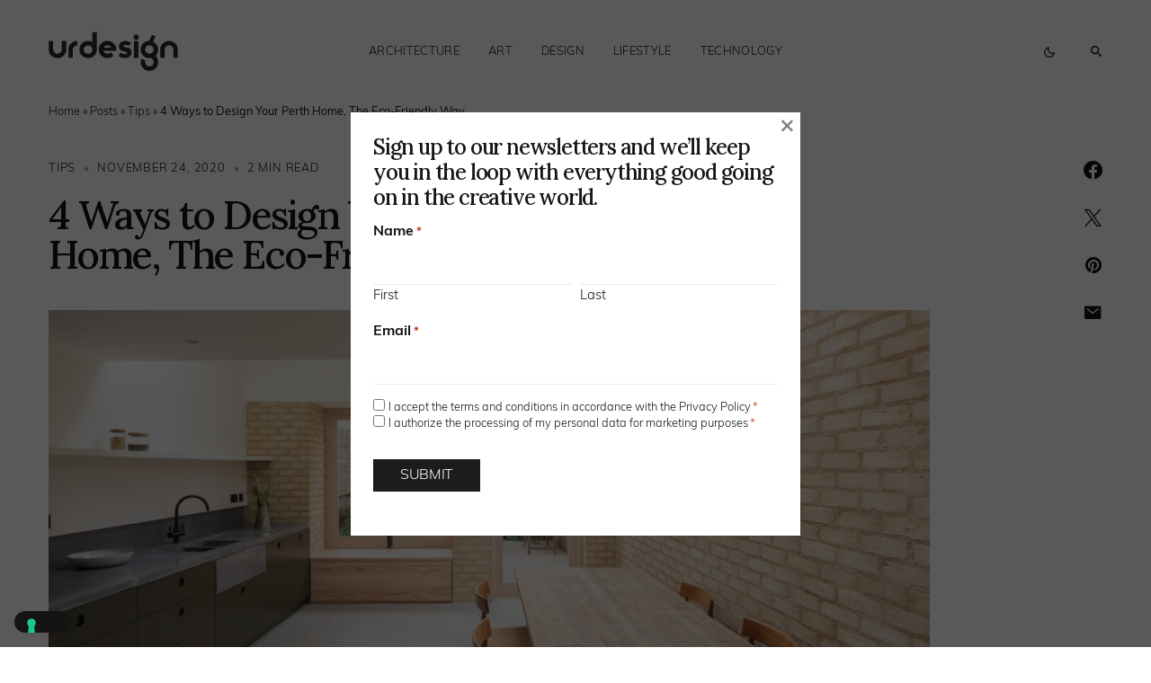

--- FILE ---
content_type: text/html; charset=UTF-8
request_url: https://www.urdesignmag.com/4-ways-to-design-your-perth-home-the-eco-friendly-way/
body_size: 28074
content:
<!doctype html>
<html lang="en-US" class="wf-loading">
<head>
	<meta charset="UTF-8" />
<script>
var gform;gform||(document.addEventListener("gform_main_scripts_loaded",function(){gform.scriptsLoaded=!0}),document.addEventListener("gform/theme/scripts_loaded",function(){gform.themeScriptsLoaded=!0}),window.addEventListener("DOMContentLoaded",function(){gform.domLoaded=!0}),gform={domLoaded:!1,scriptsLoaded:!1,themeScriptsLoaded:!1,isFormEditor:()=>"function"==typeof InitializeEditor,callIfLoaded:function(o){return!(!gform.domLoaded||!gform.scriptsLoaded||!gform.themeScriptsLoaded&&!gform.isFormEditor()||(gform.isFormEditor()&&console.warn("The use of gform.initializeOnLoaded() is deprecated in the form editor context and will be removed in Gravity Forms 3.1."),o(),0))},initializeOnLoaded:function(o){gform.callIfLoaded(o)||(document.addEventListener("gform_main_scripts_loaded",()=>{gform.scriptsLoaded=!0,gform.callIfLoaded(o)}),document.addEventListener("gform/theme/scripts_loaded",()=>{gform.themeScriptsLoaded=!0,gform.callIfLoaded(o)}),window.addEventListener("DOMContentLoaded",()=>{gform.domLoaded=!0,gform.callIfLoaded(o)}))},hooks:{action:{},filter:{}},addAction:function(o,r,e,t){gform.addHook("action",o,r,e,t)},addFilter:function(o,r,e,t){gform.addHook("filter",o,r,e,t)},doAction:function(o){gform.doHook("action",o,arguments)},applyFilters:function(o){return gform.doHook("filter",o,arguments)},removeAction:function(o,r){gform.removeHook("action",o,r)},removeFilter:function(o,r,e){gform.removeHook("filter",o,r,e)},addHook:function(o,r,e,t,n){null==gform.hooks[o][r]&&(gform.hooks[o][r]=[]);var d=gform.hooks[o][r];null==n&&(n=r+"_"+d.length),gform.hooks[o][r].push({tag:n,callable:e,priority:t=null==t?10:t})},doHook:function(r,o,e){var t;if(e=Array.prototype.slice.call(e,1),null!=gform.hooks[r][o]&&((o=gform.hooks[r][o]).sort(function(o,r){return o.priority-r.priority}),o.forEach(function(o){"function"!=typeof(t=o.callable)&&(t=window[t]),"action"==r?t.apply(null,e):e[0]=t.apply(null,e)})),"filter"==r)return e[0]},removeHook:function(o,r,t,n){var e;null!=gform.hooks[o][r]&&(e=(e=gform.hooks[o][r]).filter(function(o,r,e){return!!(null!=n&&n!=o.tag||null!=t&&t!=o.priority)}),gform.hooks[o][r]=e)}});
</script>

	<meta name="viewport" content="width=device-width, initial-scale=1" />
	<link rel="profile" href="https://gmpg.org/xfn/11" />

	<meta name='robots' content='index, follow, max-image-preview:large, max-snippet:-1, max-video-preview:-1' />

	<!-- This site is optimized with the Yoast SEO plugin v26.8 - https://yoast.com/product/yoast-seo-wordpress/ -->
	<title>4 Ways to Design Your Perth Home, The Eco-Friendly Way | urdesignmag</title>
	<meta name="description" content="Here are a few eco-friendly tips to ensure that redecorating or redesigning your house is as friendly as it can be for the planet!" />
	<link rel="canonical" href="https://www.urdesignmag.com/4-ways-to-design-your-perth-home-the-eco-friendly-way/" />
	<meta property="og:locale" content="en_US" />
	<meta property="og:type" content="article" />
	<meta property="og:title" content="4 Ways to Design Your Perth Home, The Eco-Friendly Way | urdesignmag" />
	<meta property="og:description" content="Here are a few eco-friendly tips to ensure that redecorating or redesigning your house is as friendly as it can be for the planet!" />
	<meta property="og:url" content="https://www.urdesignmag.com/4-ways-to-design-your-perth-home-the-eco-friendly-way/" />
	<meta property="og:site_name" content="urdesignmag" />
	<meta property="article:publisher" content="https://www.facebook.com/urdesignmag" />
	<meta property="article:published_time" content="2020-11-24T08:26:54+00:00" />
	<meta property="article:modified_time" content="2023-09-20T16:33:56+00:00" />
	<meta property="og:image" content="https://www.urdesignmag.com/wp-content/uploads/2020/11/4-ways-to-design-your-perth-home-the-eco-friendly-way-1-1.jpg" />
	<meta property="og:image:width" content="2400" />
	<meta property="og:image:height" content="1387" />
	<meta property="og:image:type" content="image/jpeg" />
	<meta name="author" content="urdesignmag" />
	<meta name="twitter:card" content="summary_large_image" />
	<meta name="twitter:creator" content="@urdesignmag" />
	<meta name="twitter:site" content="@urdesignmag" />
	<meta name="twitter:label1" content="Written by" />
	<meta name="twitter:data1" content="urdesignmag" />
	<meta name="twitter:label2" content="Est. reading time" />
	<meta name="twitter:data2" content="3 minutes" />
	<!-- / Yoast SEO plugin. -->


<link rel='dns-prefetch' href='//fonts.googleapis.com' />
<link href='https://fonts.gstatic.com' crossorigin rel='preconnect' />
<link rel="alternate" type="application/rss+xml" title="urdesignmag &raquo; Feed" href="https://www.urdesignmag.com/feed/" />
<link rel="alternate" type="application/rss+xml" title="urdesignmag &raquo; Comments Feed" href="https://www.urdesignmag.com/comments/feed/" />
<link rel="alternate" title="oEmbed (JSON)" type="application/json+oembed" href="https://www.urdesignmag.com/wp-json/oembed/1.0/embed?url=https%3A%2F%2Fwww.urdesignmag.com%2F4-ways-to-design-your-perth-home-the-eco-friendly-way%2F" />
<link rel="alternate" title="oEmbed (XML)" type="text/xml+oembed" href="https://www.urdesignmag.com/wp-json/oembed/1.0/embed?url=https%3A%2F%2Fwww.urdesignmag.com%2F4-ways-to-design-your-perth-home-the-eco-friendly-way%2F&#038;format=xml" />
			<link rel="preload" href="https://www.urdesignmag.com/wp-content/plugins/canvas/assets/fonts/canvas-icons.woff" as="font" type="font/woff" crossorigin>
			<style id='wp-img-auto-sizes-contain-inline-css'>
img:is([sizes=auto i],[sizes^="auto," i]){contain-intrinsic-size:3000px 1500px}
/*# sourceURL=wp-img-auto-sizes-contain-inline-css */
</style>
<link rel="stylesheet" href="https://www.urdesignmag.com/wp-content/cache/minify/b7665.css" media="all" />

<link rel='alternate stylesheet' id='powerkit-icons-css' href='https://www.urdesignmag.com/wp-content/plugins/powerkit/assets/fonts/powerkit-icons.woff?ver=3.0.4' as='font' type='font/wof' crossorigin />
<link rel="stylesheet" href="https://www.urdesignmag.com/wp-content/cache/minify/a691b.css" media="all" />

<style id='wp-emoji-styles-inline-css'>

	img.wp-smiley, img.emoji {
		display: inline !important;
		border: none !important;
		box-shadow: none !important;
		height: 1em !important;
		width: 1em !important;
		margin: 0 0.07em !important;
		vertical-align: -0.1em !important;
		background: none !important;
		padding: 0 !important;
	}
/*# sourceURL=wp-emoji-styles-inline-css */
</style>
<style id='wp-block-library-inline-css'>
:root{--wp-block-synced-color:#7a00df;--wp-block-synced-color--rgb:122,0,223;--wp-bound-block-color:var(--wp-block-synced-color);--wp-editor-canvas-background:#ddd;--wp-admin-theme-color:#007cba;--wp-admin-theme-color--rgb:0,124,186;--wp-admin-theme-color-darker-10:#006ba1;--wp-admin-theme-color-darker-10--rgb:0,107,160.5;--wp-admin-theme-color-darker-20:#005a87;--wp-admin-theme-color-darker-20--rgb:0,90,135;--wp-admin-border-width-focus:2px}@media (min-resolution:192dpi){:root{--wp-admin-border-width-focus:1.5px}}.wp-element-button{cursor:pointer}:root .has-very-light-gray-background-color{background-color:#eee}:root .has-very-dark-gray-background-color{background-color:#313131}:root .has-very-light-gray-color{color:#eee}:root .has-very-dark-gray-color{color:#313131}:root .has-vivid-green-cyan-to-vivid-cyan-blue-gradient-background{background:linear-gradient(135deg,#00d084,#0693e3)}:root .has-purple-crush-gradient-background{background:linear-gradient(135deg,#34e2e4,#4721fb 50%,#ab1dfe)}:root .has-hazy-dawn-gradient-background{background:linear-gradient(135deg,#faaca8,#dad0ec)}:root .has-subdued-olive-gradient-background{background:linear-gradient(135deg,#fafae1,#67a671)}:root .has-atomic-cream-gradient-background{background:linear-gradient(135deg,#fdd79a,#004a59)}:root .has-nightshade-gradient-background{background:linear-gradient(135deg,#330968,#31cdcf)}:root .has-midnight-gradient-background{background:linear-gradient(135deg,#020381,#2874fc)}:root{--wp--preset--font-size--normal:16px;--wp--preset--font-size--huge:42px}.has-regular-font-size{font-size:1em}.has-larger-font-size{font-size:2.625em}.has-normal-font-size{font-size:var(--wp--preset--font-size--normal)}.has-huge-font-size{font-size:var(--wp--preset--font-size--huge)}.has-text-align-center{text-align:center}.has-text-align-left{text-align:left}.has-text-align-right{text-align:right}.has-fit-text{white-space:nowrap!important}#end-resizable-editor-section{display:none}.aligncenter{clear:both}.items-justified-left{justify-content:flex-start}.items-justified-center{justify-content:center}.items-justified-right{justify-content:flex-end}.items-justified-space-between{justify-content:space-between}.screen-reader-text{border:0;clip-path:inset(50%);height:1px;margin:-1px;overflow:hidden;padding:0;position:absolute;width:1px;word-wrap:normal!important}.screen-reader-text:focus{background-color:#ddd;clip-path:none;color:#444;display:block;font-size:1em;height:auto;left:5px;line-height:normal;padding:15px 23px 14px;text-decoration:none;top:5px;width:auto;z-index:100000}html :where(.has-border-color){border-style:solid}html :where([style*=border-top-color]){border-top-style:solid}html :where([style*=border-right-color]){border-right-style:solid}html :where([style*=border-bottom-color]){border-bottom-style:solid}html :where([style*=border-left-color]){border-left-style:solid}html :where([style*=border-width]){border-style:solid}html :where([style*=border-top-width]){border-top-style:solid}html :where([style*=border-right-width]){border-right-style:solid}html :where([style*=border-bottom-width]){border-bottom-style:solid}html :where([style*=border-left-width]){border-left-style:solid}html :where(img[class*=wp-image-]){height:auto;max-width:100%}:where(figure){margin:0 0 1em}html :where(.is-position-sticky){--wp-admin--admin-bar--position-offset:var(--wp-admin--admin-bar--height,0px)}@media screen and (max-width:600px){html :where(.is-position-sticky){--wp-admin--admin-bar--position-offset:0px}}

/*# sourceURL=wp-block-library-inline-css */
</style><style id='wp-block-heading-inline-css'>
h1:where(.wp-block-heading).has-background,h2:where(.wp-block-heading).has-background,h3:where(.wp-block-heading).has-background,h4:where(.wp-block-heading).has-background,h5:where(.wp-block-heading).has-background,h6:where(.wp-block-heading).has-background{padding:1.25em 2.375em}h1.has-text-align-left[style*=writing-mode]:where([style*=vertical-lr]),h1.has-text-align-right[style*=writing-mode]:where([style*=vertical-rl]),h2.has-text-align-left[style*=writing-mode]:where([style*=vertical-lr]),h2.has-text-align-right[style*=writing-mode]:where([style*=vertical-rl]),h3.has-text-align-left[style*=writing-mode]:where([style*=vertical-lr]),h3.has-text-align-right[style*=writing-mode]:where([style*=vertical-rl]),h4.has-text-align-left[style*=writing-mode]:where([style*=vertical-lr]),h4.has-text-align-right[style*=writing-mode]:where([style*=vertical-rl]),h5.has-text-align-left[style*=writing-mode]:where([style*=vertical-lr]),h5.has-text-align-right[style*=writing-mode]:where([style*=vertical-rl]),h6.has-text-align-left[style*=writing-mode]:where([style*=vertical-lr]),h6.has-text-align-right[style*=writing-mode]:where([style*=vertical-rl]){rotate:180deg}
/*# sourceURL=https://www.urdesignmag.com/wp-includes/blocks/heading/style.min.css */
</style>
<style id='wp-block-search-inline-css'>
.wp-block-search__button{margin-left:10px;word-break:normal}.wp-block-search__button.has-icon{line-height:0}.wp-block-search__button svg{height:1.25em;min-height:24px;min-width:24px;width:1.25em;fill:currentColor;vertical-align:text-bottom}:where(.wp-block-search__button){border:1px solid #ccc;padding:6px 10px}.wp-block-search__inside-wrapper{display:flex;flex:auto;flex-wrap:nowrap;max-width:100%}.wp-block-search__label{width:100%}.wp-block-search.wp-block-search__button-only .wp-block-search__button{box-sizing:border-box;display:flex;flex-shrink:0;justify-content:center;margin-left:0;max-width:100%}.wp-block-search.wp-block-search__button-only .wp-block-search__inside-wrapper{min-width:0!important;transition-property:width}.wp-block-search.wp-block-search__button-only .wp-block-search__input{flex-basis:100%;transition-duration:.3s}.wp-block-search.wp-block-search__button-only.wp-block-search__searchfield-hidden,.wp-block-search.wp-block-search__button-only.wp-block-search__searchfield-hidden .wp-block-search__inside-wrapper{overflow:hidden}.wp-block-search.wp-block-search__button-only.wp-block-search__searchfield-hidden .wp-block-search__input{border-left-width:0!important;border-right-width:0!important;flex-basis:0;flex-grow:0;margin:0;min-width:0!important;padding-left:0!important;padding-right:0!important;width:0!important}:where(.wp-block-search__input){appearance:none;border:1px solid #949494;flex-grow:1;font-family:inherit;font-size:inherit;font-style:inherit;font-weight:inherit;letter-spacing:inherit;line-height:inherit;margin-left:0;margin-right:0;min-width:3rem;padding:8px;text-decoration:unset!important;text-transform:inherit}:where(.wp-block-search__button-inside .wp-block-search__inside-wrapper){background-color:#fff;border:1px solid #949494;box-sizing:border-box;padding:4px}:where(.wp-block-search__button-inside .wp-block-search__inside-wrapper) .wp-block-search__input{border:none;border-radius:0;padding:0 4px}:where(.wp-block-search__button-inside .wp-block-search__inside-wrapper) .wp-block-search__input:focus{outline:none}:where(.wp-block-search__button-inside .wp-block-search__inside-wrapper) :where(.wp-block-search__button){padding:4px 8px}.wp-block-search.aligncenter .wp-block-search__inside-wrapper{margin:auto}.wp-block[data-align=right] .wp-block-search.wp-block-search__button-only .wp-block-search__inside-wrapper{float:right}
/*# sourceURL=https://www.urdesignmag.com/wp-includes/blocks/search/style.min.css */
</style>
<style id='wp-block-tag-cloud-inline-css'>
.wp-block-tag-cloud{box-sizing:border-box}.wp-block-tag-cloud.aligncenter{justify-content:center;text-align:center}.wp-block-tag-cloud a{display:inline-block;margin-right:5px}.wp-block-tag-cloud span{display:inline-block;margin-left:5px;text-decoration:none}:root :where(.wp-block-tag-cloud.is-style-outline){display:flex;flex-wrap:wrap;gap:1ch}:root :where(.wp-block-tag-cloud.is-style-outline a){border:1px solid;font-size:unset!important;margin-right:0;padding:1ch 2ch;text-decoration:none!important}
/*# sourceURL=https://www.urdesignmag.com/wp-includes/blocks/tag-cloud/style.min.css */
</style>
<style id='wp-block-group-inline-css'>
.wp-block-group{box-sizing:border-box}:where(.wp-block-group.wp-block-group-is-layout-constrained){position:relative}
/*# sourceURL=https://www.urdesignmag.com/wp-includes/blocks/group/style.min.css */
</style>
<style id='global-styles-inline-css'>
:root{--wp--preset--aspect-ratio--square: 1;--wp--preset--aspect-ratio--4-3: 4/3;--wp--preset--aspect-ratio--3-4: 3/4;--wp--preset--aspect-ratio--3-2: 3/2;--wp--preset--aspect-ratio--2-3: 2/3;--wp--preset--aspect-ratio--16-9: 16/9;--wp--preset--aspect-ratio--9-16: 9/16;--wp--preset--color--black: #000000;--wp--preset--color--cyan-bluish-gray: #abb8c3;--wp--preset--color--white: #FFFFFF;--wp--preset--color--pale-pink: #f78da7;--wp--preset--color--vivid-red: #cf2e2e;--wp--preset--color--luminous-vivid-orange: #ff6900;--wp--preset--color--luminous-vivid-amber: #fcb900;--wp--preset--color--light-green-cyan: #7bdcb5;--wp--preset--color--vivid-green-cyan: #00d084;--wp--preset--color--pale-cyan-blue: #8ed1fc;--wp--preset--color--vivid-cyan-blue: #0693e3;--wp--preset--color--vivid-purple: #9b51e0;--wp--preset--color--blue: #59BACC;--wp--preset--color--green: #58AD69;--wp--preset--color--orange: #FFBC49;--wp--preset--color--red: #e32c26;--wp--preset--color--gray-50: #f8f9fa;--wp--preset--color--gray-100: #f8f9fb;--wp--preset--color--gray-200: #e9ecef;--wp--preset--color--secondary: #818181;--wp--preset--color--primary: #141414;--wp--preset--color--accent: #ae856c;--wp--preset--gradient--vivid-cyan-blue-to-vivid-purple: linear-gradient(135deg,rgb(6,147,227) 0%,rgb(155,81,224) 100%);--wp--preset--gradient--light-green-cyan-to-vivid-green-cyan: linear-gradient(135deg,rgb(122,220,180) 0%,rgb(0,208,130) 100%);--wp--preset--gradient--luminous-vivid-amber-to-luminous-vivid-orange: linear-gradient(135deg,rgb(252,185,0) 0%,rgb(255,105,0) 100%);--wp--preset--gradient--luminous-vivid-orange-to-vivid-red: linear-gradient(135deg,rgb(255,105,0) 0%,rgb(207,46,46) 100%);--wp--preset--gradient--very-light-gray-to-cyan-bluish-gray: linear-gradient(135deg,rgb(238,238,238) 0%,rgb(169,184,195) 100%);--wp--preset--gradient--cool-to-warm-spectrum: linear-gradient(135deg,rgb(74,234,220) 0%,rgb(151,120,209) 20%,rgb(207,42,186) 40%,rgb(238,44,130) 60%,rgb(251,105,98) 80%,rgb(254,248,76) 100%);--wp--preset--gradient--blush-light-purple: linear-gradient(135deg,rgb(255,206,236) 0%,rgb(152,150,240) 100%);--wp--preset--gradient--blush-bordeaux: linear-gradient(135deg,rgb(254,205,165) 0%,rgb(254,45,45) 50%,rgb(107,0,62) 100%);--wp--preset--gradient--luminous-dusk: linear-gradient(135deg,rgb(255,203,112) 0%,rgb(199,81,192) 50%,rgb(65,88,208) 100%);--wp--preset--gradient--pale-ocean: linear-gradient(135deg,rgb(255,245,203) 0%,rgb(182,227,212) 50%,rgb(51,167,181) 100%);--wp--preset--gradient--electric-grass: linear-gradient(135deg,rgb(202,248,128) 0%,rgb(113,206,126) 100%);--wp--preset--gradient--midnight: linear-gradient(135deg,rgb(2,3,129) 0%,rgb(40,116,252) 100%);--wp--preset--font-size--small: 13px;--wp--preset--font-size--medium: 20px;--wp--preset--font-size--large: 36px;--wp--preset--font-size--x-large: 42px;--wp--preset--spacing--20: 0.44rem;--wp--preset--spacing--30: 0.67rem;--wp--preset--spacing--40: 1rem;--wp--preset--spacing--50: 1.5rem;--wp--preset--spacing--60: 2.25rem;--wp--preset--spacing--70: 3.38rem;--wp--preset--spacing--80: 5.06rem;--wp--preset--shadow--natural: 6px 6px 9px rgba(0, 0, 0, 0.2);--wp--preset--shadow--deep: 12px 12px 50px rgba(0, 0, 0, 0.4);--wp--preset--shadow--sharp: 6px 6px 0px rgba(0, 0, 0, 0.2);--wp--preset--shadow--outlined: 6px 6px 0px -3px rgb(255, 255, 255), 6px 6px rgb(0, 0, 0);--wp--preset--shadow--crisp: 6px 6px 0px rgb(0, 0, 0);}:where(.is-layout-flex){gap: 0.5em;}:where(.is-layout-grid){gap: 0.5em;}body .is-layout-flex{display: flex;}.is-layout-flex{flex-wrap: wrap;align-items: center;}.is-layout-flex > :is(*, div){margin: 0;}body .is-layout-grid{display: grid;}.is-layout-grid > :is(*, div){margin: 0;}:where(.wp-block-columns.is-layout-flex){gap: 2em;}:where(.wp-block-columns.is-layout-grid){gap: 2em;}:where(.wp-block-post-template.is-layout-flex){gap: 1.25em;}:where(.wp-block-post-template.is-layout-grid){gap: 1.25em;}.has-black-color{color: var(--wp--preset--color--black) !important;}.has-cyan-bluish-gray-color{color: var(--wp--preset--color--cyan-bluish-gray) !important;}.has-white-color{color: var(--wp--preset--color--white) !important;}.has-pale-pink-color{color: var(--wp--preset--color--pale-pink) !important;}.has-vivid-red-color{color: var(--wp--preset--color--vivid-red) !important;}.has-luminous-vivid-orange-color{color: var(--wp--preset--color--luminous-vivid-orange) !important;}.has-luminous-vivid-amber-color{color: var(--wp--preset--color--luminous-vivid-amber) !important;}.has-light-green-cyan-color{color: var(--wp--preset--color--light-green-cyan) !important;}.has-vivid-green-cyan-color{color: var(--wp--preset--color--vivid-green-cyan) !important;}.has-pale-cyan-blue-color{color: var(--wp--preset--color--pale-cyan-blue) !important;}.has-vivid-cyan-blue-color{color: var(--wp--preset--color--vivid-cyan-blue) !important;}.has-vivid-purple-color{color: var(--wp--preset--color--vivid-purple) !important;}.has-black-background-color{background-color: var(--wp--preset--color--black) !important;}.has-cyan-bluish-gray-background-color{background-color: var(--wp--preset--color--cyan-bluish-gray) !important;}.has-white-background-color{background-color: var(--wp--preset--color--white) !important;}.has-pale-pink-background-color{background-color: var(--wp--preset--color--pale-pink) !important;}.has-vivid-red-background-color{background-color: var(--wp--preset--color--vivid-red) !important;}.has-luminous-vivid-orange-background-color{background-color: var(--wp--preset--color--luminous-vivid-orange) !important;}.has-luminous-vivid-amber-background-color{background-color: var(--wp--preset--color--luminous-vivid-amber) !important;}.has-light-green-cyan-background-color{background-color: var(--wp--preset--color--light-green-cyan) !important;}.has-vivid-green-cyan-background-color{background-color: var(--wp--preset--color--vivid-green-cyan) !important;}.has-pale-cyan-blue-background-color{background-color: var(--wp--preset--color--pale-cyan-blue) !important;}.has-vivid-cyan-blue-background-color{background-color: var(--wp--preset--color--vivid-cyan-blue) !important;}.has-vivid-purple-background-color{background-color: var(--wp--preset--color--vivid-purple) !important;}.has-black-border-color{border-color: var(--wp--preset--color--black) !important;}.has-cyan-bluish-gray-border-color{border-color: var(--wp--preset--color--cyan-bluish-gray) !important;}.has-white-border-color{border-color: var(--wp--preset--color--white) !important;}.has-pale-pink-border-color{border-color: var(--wp--preset--color--pale-pink) !important;}.has-vivid-red-border-color{border-color: var(--wp--preset--color--vivid-red) !important;}.has-luminous-vivid-orange-border-color{border-color: var(--wp--preset--color--luminous-vivid-orange) !important;}.has-luminous-vivid-amber-border-color{border-color: var(--wp--preset--color--luminous-vivid-amber) !important;}.has-light-green-cyan-border-color{border-color: var(--wp--preset--color--light-green-cyan) !important;}.has-vivid-green-cyan-border-color{border-color: var(--wp--preset--color--vivid-green-cyan) !important;}.has-pale-cyan-blue-border-color{border-color: var(--wp--preset--color--pale-cyan-blue) !important;}.has-vivid-cyan-blue-border-color{border-color: var(--wp--preset--color--vivid-cyan-blue) !important;}.has-vivid-purple-border-color{border-color: var(--wp--preset--color--vivid-purple) !important;}.has-vivid-cyan-blue-to-vivid-purple-gradient-background{background: var(--wp--preset--gradient--vivid-cyan-blue-to-vivid-purple) !important;}.has-light-green-cyan-to-vivid-green-cyan-gradient-background{background: var(--wp--preset--gradient--light-green-cyan-to-vivid-green-cyan) !important;}.has-luminous-vivid-amber-to-luminous-vivid-orange-gradient-background{background: var(--wp--preset--gradient--luminous-vivid-amber-to-luminous-vivid-orange) !important;}.has-luminous-vivid-orange-to-vivid-red-gradient-background{background: var(--wp--preset--gradient--luminous-vivid-orange-to-vivid-red) !important;}.has-very-light-gray-to-cyan-bluish-gray-gradient-background{background: var(--wp--preset--gradient--very-light-gray-to-cyan-bluish-gray) !important;}.has-cool-to-warm-spectrum-gradient-background{background: var(--wp--preset--gradient--cool-to-warm-spectrum) !important;}.has-blush-light-purple-gradient-background{background: var(--wp--preset--gradient--blush-light-purple) !important;}.has-blush-bordeaux-gradient-background{background: var(--wp--preset--gradient--blush-bordeaux) !important;}.has-luminous-dusk-gradient-background{background: var(--wp--preset--gradient--luminous-dusk) !important;}.has-pale-ocean-gradient-background{background: var(--wp--preset--gradient--pale-ocean) !important;}.has-electric-grass-gradient-background{background: var(--wp--preset--gradient--electric-grass) !important;}.has-midnight-gradient-background{background: var(--wp--preset--gradient--midnight) !important;}.has-small-font-size{font-size: var(--wp--preset--font-size--small) !important;}.has-medium-font-size{font-size: var(--wp--preset--font-size--medium) !important;}.has-large-font-size{font-size: var(--wp--preset--font-size--large) !important;}.has-x-large-font-size{font-size: var(--wp--preset--font-size--x-large) !important;}
/*# sourceURL=global-styles-inline-css */
</style>

<style id='classic-theme-styles-inline-css'>
/*! This file is auto-generated */
.wp-block-button__link{color:#fff;background-color:#32373c;border-radius:9999px;box-shadow:none;text-decoration:none;padding:calc(.667em + 2px) calc(1.333em + 2px);font-size:1.125em}.wp-block-file__button{background:#32373c;color:#fff;text-decoration:none}
/*# sourceURL=/wp-includes/css/classic-themes.min.css */
</style>
<link rel="stylesheet" href="https://www.urdesignmag.com/wp-content/cache/minify/368c9.css" media="all" />

































<link rel='stylesheet' id='c270cd0587e76b29bbf845eb47c66669-css' href='https://fonts.googleapis.com/css?family=Lora%3A500%2C400%2C600%2C700&#038;subset=latin%2Clatin-ext%2Ccyrillic%2Ccyrillic-ext%2Cvietnamese&#038;display=swap&#038;ver=1.0.3' media='all' />
<style id='csco-customizer-output-styles-inline-css'>
:root, [data-site-scheme="default"]{--cs-color-site-background:#ffffff;--cs-color-header-background:#ffffff;--cs-color-submenu-background:#f8f8f8;--cs-color-search-background:#f8f8f8;--cs-color-fullscreen-menu-background:#f8f8f8;--cs-color-offcanvas-background:#f8f8f8;--cs-color-footer-background:#141414;}:root, [data-scheme="default"]{--cs-color-overlay-background:rgba(0,0,0,0.5);--cs-color-accent:rgba(0,0,0,0.5);--cs-color-button-contrast-secondary-hover:rgba(0,0,0,0.5);--cs-color-secondary:#a1a1a1;--cs-palette-color-secondary:#a1a1a1;--cs-color-link:#141414;--cs-color-link-hover:#141414;--cs-color-button:#141414;--cs-color-button-contrast:#ffffff;--cs-color-button-hover:#3e3e3e;--cs-color-button-hover-contrast:#ffffff;--cs-color-category-contrast:#141414;--cs-color-category-hover-contrast:#a1a1a1;--cs-color-post-meta:#141414;--cs-color-post-meta-link:#141414;--cs-color-post-meta-link-hover:#818181;--cs-color-badge-primary:#000000;--cs-color-badge-secondary:#ededed;--cs-color-badge-success:#8EB096;--cs-color-badge-danger:#b39295;--cs-color-badge-warning:#cac6b4;--cs-color-badge-info:#89AFB5;--cs-color-badge-dark:#000000;--cs-color-badge-light:#fafafa;}[data-scheme="default"] [class*="-badge"][class*="-primary"]{--cs-color-badge-dark-contrast:#ffffff;}[data-scheme="default"] [class*="-badge"][class*="-secondary"]{--cs-color-badge-light-contrast:#7a7a7a;}[data-scheme="default"] [class*="-badge"][class*="-success"]{--cs-color-badge-dark-contrast:#ffffff;}[data-scheme="default"] [class*="-badge"][class*="-danger"]{--cs-color-badge-dark-contrast:#ffffff;}[data-scheme="default"] [class*="-badge"][class*="-warning"]{--cs-color-badge-dark-contrast:#ffffff;}[data-scheme="default"] [class*="-badge"][class*="-info"]{--cs-color-badge-dark-contrast:#ffffff;}[data-scheme="default"] [class*="-badge"][class*="-dark"]{--cs-color-badge-dark-contrast:#ffffff;}[data-scheme="default"] [class*="-badge"][class*="-light"]{--cs-color-badge-light-contrast:#000000;}[data-site-scheme="dark"]{--cs-color-site-background:#1c1c1c;--cs-color-header-background:#1c1c1c;--cs-color-submenu-background:#292929;--cs-color-search-background:#292929;--cs-color-multi-column-background:#292929;--cs-color-fullscreen-menu-background:#292929;--cs-color-offcanvas-background:#1c1c1c;--cs-color-footer-background:#1c1c1c;--cs-color-link:#ffffff;--cs-color-link-hover:#ffffff;}[data-scheme="dark"]{--cs-color-accent:#A1A1A1;--cs-color-button-contrast-secondary-hover:#A1A1A1;--cs-color-secondary:#a1a1a1;--cs-palette-color-secondary:#a1a1a1;--cs-color-button:#ffffff;--cs-color-button-contrast:#141414;--cs-color-button-hover:#a4a4a5;--cs-color-button-hover-contrast:#141414;--cs-color-category-contrast:#ffffff;--cs-color-category-hover-contrast:#a1a1a1;--cs-color-post-meta:#ffffff;--cs-color-post-meta-link:#ffffff;--cs-color-post-meta-link-hover:#818181;--cs-color-badge-primary:#000000;--cs-color-badge-secondary:#ededed;--cs-color-badge-success:#8EB096;--cs-color-badge-danger:#b39295;--cs-color-badge-warning:#cac6b4;--cs-color-badge-info:#89AFB5;--cs-color-badge-dark:rgba(255,255,255,0.7);--cs-color-badge-light:rgb(238,238,238);}[data-scheme="dark"] [class*="-badge"][class*="-primary"]{--cs-color-badge-dark-contrast:#ffffff;}[data-scheme="dark"] [class*="-badge"][class*="-secondary"]{--cs-color-badge-light-contrast:#7a7a7a;}[data-scheme="dark"] [class*="-badge"][class*="-success"]{--cs-color-badge-dark-contrast:#ffffff;}[data-scheme="dark"] [class*="-badge"][class*="-danger"]{--cs-color-badge-dark-contrast:#ffffff;}[data-scheme="dark"] [class*="-badge"][class*="-warning"]{--cs-color-badge-dark-contrast:#ffffff;}[data-scheme="dark"] [class*="-badge"][class*="-info"]{--cs-color-badge-dark-contrast:#ffffff;}[data-scheme="dark"] [class*="-badge"][class*="-dark"]{--cs-color-badge-dark-contrast:#ffffff;}[data-scheme="dark"] [class*="-badge"][class*="-light"]{--cs-color-badge-light-contrast:#020202;}:root{--cs-layout-elements-border-radius:4px;--cs-thumbnail-border-radius:0px;--cs-button-border-radius:50px;--cs-pagination-border-radius:50px;--cs-badge-border-radius:50px;--cs-tag-border-radius:50px;--cs-header-initial-height:115px;--cs-header-height:60px;}:root .cnvs-block-section-heading, [data-scheme="default"] .cnvs-block-section-heading, [data-scheme="dark"] [data-scheme="default"] .cnvs-block-section-heading{--cnvs-section-heading-border-color:#141414;}[data-scheme="dark"] .cnvs-block-section-heading{--cnvs-section-heading-border-color:#ffffff;}.cs-posts-area__home.cs-posts-area__grid{--cs-posts-area-grid-columns:2;--cs-posts-area-grid-column-gap:64px;}.cs-posts-area__home{--cs-posts-area-grid-row-gap:64px;}.cs-posts-area__archive.cs-posts-area__grid{--cs-posts-area-grid-columns:2;--cs-posts-area-grid-column-gap:64px;}.cs-posts-area__archive{--cs-posts-area-grid-row-gap:64px;}@media (max-width: 1584.98px){.cs-posts-area__home.cs-posts-area__grid{--cs-posts-area-grid-columns:2;--cs-posts-area-grid-column-gap:64px;}.cs-posts-area__home{--cs-posts-area-grid-row-gap:64px;}.cs-posts-area__archive.cs-posts-area__grid{--cs-posts-area-grid-columns:2;--cs-posts-area-grid-column-gap:64px;}.cs-posts-area__archive{--cs-posts-area-grid-row-gap:64px;}}@media (max-width: 1279.98px){.cs-posts-area__home.cs-posts-area__grid{--cs-posts-area-grid-columns:2;--cs-posts-area-grid-column-gap:40px;}.cs-posts-area__home{--cs-posts-area-grid-row-gap:40px;}.cs-posts-area__archive.cs-posts-area__grid{--cs-posts-area-grid-columns:2;--cs-posts-area-grid-column-gap:40px;}.cs-posts-area__archive{--cs-posts-area-grid-row-gap:40px;}}@media (max-width: 575.98px){.cs-posts-area__home.cs-posts-area__grid{--cs-posts-area-grid-columns:1;--cs-posts-area-grid-column-gap:40px;}.cs-posts-area__home{--cs-posts-area-grid-row-gap:40px;}.cs-posts-area__archive.cs-posts-area__grid{--cs-posts-area-grid-columns:1;--cs-posts-area-grid-column-gap:40px;}.cs-posts-area__archive{--cs-posts-area-grid-row-gap:40px;}}
/*# sourceURL=csco-customizer-output-styles-inline-css */
</style>
<script src="https://www.urdesignmag.com/wp-content/cache/minify/e6031.js"></script>




<script id="wp-i18n-js-after">
wp.i18n.setLocaleData( { 'text direction\u0004ltr': [ 'ltr' ] } );
//# sourceURL=wp-i18n-js-after
</script>

<script id="gform_gravityforms-js-extra">
var gf_global = {"gf_currency_config":{"name":"Euro","symbol_left":"","symbol_right":"&#8364;","symbol_padding":" ","thousand_separator":".","decimal_separator":",","decimals":2,"code":"EUR"},"base_url":"https://www.urdesignmag.com/wp-content/plugins/gravityforms","number_formats":[],"spinnerUrl":"https://www.urdesignmag.com/wp-content/plugins/gravityforms/images/spinner.svg","version_hash":"d537fc9b858ae83cf2810a84f01aca17","strings":{"newRowAdded":"New row added.","rowRemoved":"Row removed","formSaved":"The form has been saved.  The content contains the link to return and complete the form."}};
var gform_i18n = {"datepicker":{"days":{"monday":"Mo","tuesday":"Tu","wednesday":"We","thursday":"Th","friday":"Fr","saturday":"Sa","sunday":"Su"},"months":{"january":"January","february":"February","march":"March","april":"April","may":"May","june":"June","july":"July","august":"August","september":"September","october":"October","november":"November","december":"December"},"firstDay":1,"iconText":"Select date"}};
var gf_legacy_multi = {"1":""};
var gform_gravityforms = {"strings":{"invalid_file_extension":"This type of file is not allowed. Must be one of the following:","delete_file":"Delete this file","in_progress":"in progress","file_exceeds_limit":"File exceeds size limit","illegal_extension":"This type of file is not allowed.","max_reached":"Maximum number of files reached","unknown_error":"There was a problem while saving the file on the server","currently_uploading":"Please wait for the uploading to complete","cancel":"Cancel","cancel_upload":"Cancel this upload","cancelled":"Cancelled","error":"Error","message":"Message"},"vars":{"images_url":"https://www.urdesignmag.com/wp-content/plugins/gravityforms/images"}};
//# sourceURL=gform_gravityforms-js-extra
</script>


<script src="https://www.urdesignmag.com/wp-content/cache/minify/6035c.js"></script>

<script id="sib-front-js-js-extra">
var sibErrMsg = {"invalidMail":"Please fill out valid email address","requiredField":"Please fill out required fields","invalidDateFormat":"Please fill out valid date format","invalidSMSFormat":"Please fill out valid phone number"};
var ajax_sib_front_object = {"ajax_url":"https://www.urdesignmag.com/wp-admin/admin-ajax.php","ajax_nonce":"744a981cd9","flag_url":"https://www.urdesignmag.com/wp-content/plugins/mailin/img/flags/"};
//# sourceURL=sib-front-js-js-extra
</script>
<script src="https://www.urdesignmag.com/wp-content/cache/minify/cb842.js"></script>

<link rel="https://api.w.org/" href="https://www.urdesignmag.com/wp-json/" /><link rel="alternate" title="JSON" type="application/json" href="https://www.urdesignmag.com/wp-json/wp/v2/posts/133359" /><link rel="EditURI" type="application/rsd+xml" title="RSD" href="https://www.urdesignmag.com/xmlrpc.php?rsd" />

<link rel='shortlink' href='https://www.urdesignmag.com/?p=133359' />
<style id="csco-inline-styles">
:root {
	/* Base Font */
	--cs-font-base-family: 'muli', sans-serif;
	--cs-font-base-size: 1rem;
	--cs-font-base-weight: 300;
	--cs-font-base-style: normal;
	--cs-font-base-letter-spacing: normal;
	--cs-font-base-text-transform: initial;
	--cs-font-base-line-height: 1.5;

	/* Primary Font */
	/* Used for tags and other actionable elements. */
	--cs-font-primary-family: 'muli', sans-serif;
	--cs-font-primary-size: 0.75rem;
	--cs-font-primary-weight: 300;
	--cs-font-primary-style: normal;
	--cs-font-primary-letter-spacing: 0.008em;
	--cs-font-primary-text-transform: uppercase;

	/* Secondary Font */
	/* Used for post meta, image captions and other secondary elements. */
	--cs-font-secondary-family: 'muli', sans-serif;
	--cs-font-secondary-size: 0.8rem;
	--cs-font-secondary-weight: 300;
	--cs-font-secondary-style: normal;
	--cs-font-secondary-letter-spacing: 0px;
	--cs-font-secondary-text-transform: none;

	/* Category Font */
	--cs-font-category-family: 'muli', sans-serif;
	--cs-font-category-size: 0.8rem;
	--cs-font-category-weight: 300;
	--cs-font-category-style: normal;
	--cs-font-category-letter-spacing: 0.0625em;
	--cs-font-category-text-transform: uppercase;

	/* Tags Font */
	--cs-font-tags-family: 'muli', sans-serif;
	--cs-font-tags-size: 0.8rem;
	--cs-font-tags-weight: 300;
	--cs-font-tags-style: normal;
	--cs-font-tags-letter-spacing: 0.0625em;
	--cs-font-tags-text-transform: uppercase;

	/* Post Meta Font */
	--cs-font-post-meta-family: 'muli', sans-serif;
	--cs-font-post-meta-size: 0.8rem;
	--cs-font-post-meta-weight: 300;
	--cs-font-post-meta-style: normal;
	--cs-font-post-meta-letter-spacing: 0.0625em;
	--cs-font-post-meta-text-transform: uppercase;

	/* Button Font */
	--cs-font-button-family: 'muli', sans-serif;
	--cs-font-button-size: 1.25rem;
	--cs-font-button-weight: 300;
	--cs-font-button-style: normal;
	--cs-font-button-letter-spacing: -0.019em;
	--cs-font-button-text-transform: lowercase;

	/* Label */
	--cs-font-label-family: initial;
	--cs-font-label-size: 0.75rem;
	--cs-font-label-weight: 600;
	--cs-font-label-style: normal;
	--cs-font-label-letter-spacing: -0.025em;
	--cs-font-label-text-transform: uppercase;

	/* Input Font */
	/* Used for form elements (input, textarea, select). */
	--cs-font-input-family: 'muli', sans-serif;
	--cs-font-input-size: 1.25rem;
	--cs-font-input-weight: 300;
	--cs-font-input-style: normal;
	--cs-font-input-line-height: 1.625rem;
	--cs-font-input-letter-spacing: -0.019em;
	--cs-font-input-text-transform: none;

	/* Post Subtitle */
	--cs-font-post-subtitle-family: 'muli', sans-serif;
	--cs-font-post-subtitle-size: 1.125rem;
	--cs-font-post-subtitle-line-height: 1.625rem;
	--cs-font-post-subtitle-letter-spacing: normal;

	/* Post Content */
	--cs-font-post-content-family: 'muli', sans-serif;
	--cs-font-post-content-size: 1rem;
	--cs-font-post-content-line-height: 1.7;
	--cs-font-post-content-letter-spacing: -0.014em;

	/* Summary */
	--cs-font-entry-summary-family: 'muli', sans-serif;
	--cs-font-entry-summary-size: 1.25rem;
	--cs-font-entry-summary-letter-spacing: normal;

	/* Entry Excerpt */
	--cs-font-entry-excerpt-family: 'muli', sans-serif;
	--cs-font-entry-excerpt-size: 0.875rem;
	--cs-font-entry-excerpt-letter-spacing: -0.008em;

	/* Logos --------------- */

	/* Main Logo */
	--cs-font-main-logo-family: 'Syne', sans-serif;
	--cs-font-main-logo-size: 1.25rem;
	--cs-font-main-logo-weight: 600;
	--cs-font-main-logo-style: normal;
	--cs-font-main-logo-letter-spacing: -0.025em;
	--cs-font-main-logo-text-transform: none;

	/* Footer Logo */
	--cs-font-footer-logo-family: 'Syne', sans-serif;
	--cs-font-footer-logo-size: 1.25rem;
	--cs-font-footer-logo-weight: 600;
	--cs-font-footer-logo-style: normal;
	--cs-font-footer-logo-letter-spacing: -0.025em;
	--cs-font-footer-logo-text-transform: none;

	/* Tag-line Font */
	/* Used for tag-line elements. */
	--cs-font-tag-line-family: 'muli', sans-serif;
	--cs-font-tag-line-size: 0.875rem;;
	--cs-font-tag-line-weight: 300;
	--cs-font-tag-line-line-height: 1.5;
	--cs-font-tag-line-style: normal;
	--cs-font-tag-line-letter-spacing: normal;
	--cs-font-tag-line-text-transform: none;

	/* Headings --------------- */

	/* Headings */
	--cs-font-headings-family: 'Lora', sans-serif;
	--cs-font-headings-weight: 500;
	--cs-font-headings-style: normal;
	--cs-font-headings-line-height: 1.2;
	--cs-font-headings-letter-spacing: -0.05em;
	--cs-font-headings-text-transform: none;

	/* Menu Font --------------- */

	/* Menu */
	/* Used for main top level menu elements. */
	--cs-font-primary-menu-family: 'muli', sans-serif;
	--cs-font-primary-menu-size: 0.8rem;
	--cs-font-primary-menu-weight: 300;
	--cs-font-primary-menu-style: normal;
	--cs-font-primary-menu-letter-spacing: 0.025em;
	--cs-font-primary-menu-text-transform: uppercase;

	/* Submenu Font */
	--cs-font-primary-submenu-family: 'muli', sans-serif;
	--cs-font-primary-submenu-size: 0.6875rem;
	--cs-font-primary-submenu-weight: 300;
	--cs-font-primary-submenu-style: normal;
	--cs-font-primary-submenu-letter-spacing: 0.008em;
	--cs-font-primary-submenu-text-transform: uppercase;

	/* Used for main top level fullscreen-menu elements. */
	--cs-font-fullscreen-menu-family: 'muli', sans-serif;
	--cs-font-fullscreen-menu-size: 2.75rem;
	--cs-font-fullscreen-menu-weight: 300;
	--cs-font-fullscreen-menu-line-height: 1;
	--cs-font-fullscreen-menu-style: normal;
	--cs-font-fullscreen-menu-letter-spacing: -0.05em;
	--cs-font-fullscreen-menu-text-transform: none;

	/* Submenu Font */
	/* Used for fullscreen-submenu elements. */
	--cs-font-fullscreen-submenu-family: 'Syne', sans-serif;
	--cs-font-fullscreen-submenu-size: 0.8125rem;
	--cs-font-fullscreen-submenu-weight: 600;
	--cs-font-fullscreen-submenu-line-height: 1;
	--cs-font-fullscreen-submenu-style: normal;
	--cs-font-fullscreen-submenu-letter-spacing: normal;
	--cs-font-fullscreen-submenu-text-transform: uppercase;

	/* Footer Menu Headings Font */
	--cs-font-footer-menu-headings-family: 'muli', sans-serif;
	--cs-font-footer-menu-headings-size: 1.25rem;;
	--cs-font-footer-menu-headings-weight: 400;
	--cs-font-footer-menu-headings-line-height: 1;
	--cs-font-footer-menu-headings-style:normal;
	--cs-font-footer-menu-headings-letter-spacing: -0.025em;
	--cs-font-footer-menu-headings-text-transform:  none;

	/* Footer Menu Font*/
	--cs-font-footer-menu-family: 'muli', sans-serif;
	--cs-font-footer-menu-size: 0.8125rem;
	--cs-font-footer-menu-weight: 300;
	--cs-font-footer-menu-line-height: 1;
	--cs-font-footer-menu-style: normal;
	--cs-font-footer-menu-letter-spacing: normal;
	--cs-font-footer-menu-text-transform: uppercase;

	/* Section Headings */
	--cs-font-section-headings-family: 'muli', sans-serif;
	--cs-font-section-headings-size: 1rem;
	--cs-font-section-headings-weight: 300;
	--cs-font-section-headings-line-height: 1.25;
	--cs-font-section-headings-style: normal;
	--cs-font-section-headings-letter-spacing: 0.0025em;
	--cs-font-section-headings-text-transform: uppercase;
}

:root { 
	--cs-str-follow: "Follow me";
	--cs-str-to-top: "scroll to top";
	--cs-str-min-chars: "Continue typing";
 }
</style>
		<script type="text/javascript" src="https://cdn.by.wonderpush.com/sdk/1.1/wonderpush-loader.min.js" async></script>
<script type="text/javascript">
  window.WonderPush = window.WonderPush || [];
  window.WonderPush.push(['init', {"customDomain":"https:\/\/www.urdesignmag.com\/wp-content\/plugins\/mailin\/","serviceWorkerUrl":"wonderpush-worker-loader.min.js?webKey=3c8c1d9b6c993039e7440d5d1c1914d87a9b26e665f175acc608bb4657f1bf0f","frameUrl":"wonderpush.min.html","webKey":"3c8c1d9b6c993039e7440d5d1c1914d87a9b26e665f175acc608bb4657f1bf0f"}]);
</script>
<!-- Schema & Structured Data For WP v1.54.2 - -->
<script type="application/ld+json" class="saswp-schema-markup-output">
[{"@context":"https:\/\/schema.org\/","@type":"BreadcrumbList","@id":"https:\/\/www.urdesignmag.com\/4-ways-to-design-your-perth-home-the-eco-friendly-way\/#breadcrumb","itemListElement":[{"@type":"ListItem","position":1,"item":{"@id":"https:\/\/www.urdesignmag.com","name":"urdesignmag"}},{"@type":"ListItem","position":2,"item":{"@id":"https:\/\/www.urdesignmag.com\/blog\/tips\/","name":"Tips"}},{"@type":"ListItem","position":3,"item":{"@id":"https:\/\/www.urdesignmag.com\/4-ways-to-design-your-perth-home-the-eco-friendly-way\/","name":"4 Ways to Design Your Perth Home, The Eco-Friendly Way | urdesignmag"}}]}]
</script>

<script>(()=>{var o=[],i={};["on","off","toggle","show"].forEach((l=>{i[l]=function(){o.push([l,arguments])}})),window.Boxzilla=i,window.boxzilla_queue=o})();</script>  <!-- Google Tag Manager -->
  <script>(function(w,d,s,l,i){w[l]=w[l]||[];w[l].push({'gtm.start':
  new Date().getTime(),event:'gtm.js'});var f=d.getElementsByTagName(s)[0],
  j=d.createElement(s),dl=l!='dataLayer'?'&l='+l:'';j.async=true;j.src=
  'https://www.googletagmanager.com/gtm.js?id='+i+dl;f.parentNode.insertBefore(j,f);
  })(window,document,'script','dataLayer','GTM-NZ37VQL');</script>
  <!-- End Google Tag Manager -->
<link rel="icon" href="https://www.urdesignmag.com/wp-content/uploads/2023/06/cropped-urdesign_favicon-1-32x32.jpg" sizes="32x32" />
<link rel="icon" href="https://www.urdesignmag.com/wp-content/uploads/2023/06/cropped-urdesign_favicon-1-192x192.jpg" sizes="192x192" />
<link rel="apple-touch-icon" href="https://www.urdesignmag.com/wp-content/uploads/2023/06/cropped-urdesign_favicon-1-180x180.jpg" />
<meta name="msapplication-TileImage" content="https://www.urdesignmag.com/wp-content/uploads/2023/06/cropped-urdesign_favicon-1-270x270.jpg" />
		<style id="wp-custom-css">
			/*** ATF HP ***/ 

@media (min-width: 1020px) {
	.cs-entry-header-type-full .cs-main-content-primary {
 	 	padding-top: 0rem;
		}
	.above-the-fold .cs-entry__thumbnail, .cnvs-block-posts-layout-tile-type-2 .cnvs-block-layout__col .cs-entry__thumbnail {
		width: 80px!important;
		height: 80px!important;
		max-width: 80px!important;
		flex: 0 0 80px;
		}
	}
.above-the-fold .cnvs-block-layout__col .cs-entry__outer {
	display: flex;
	}
.above-the-fold .cnvs-block-layout__col .cs-entry__outer .cs-entry__content {
	order: 2;
	}
.above-the-fold .cnvs-block-layout__col .cs-entry__outer .cs-entry__thumbnail {
	order: 1;
	margin-left: 0px!important;
	margin-right: 1rem;
	}
.cnvs-block-posts-layout-tile-type-2 .cs-overlay-background figure, .cnvs-block-posts-layout-tile-type-2 .cs-overlay-background {
	height: 110vh!important;
	padding: 0px!important;
	}
.cs-overlay-background.cs-overlay-transparent {
	height: auto!important;
	}
.cnvs-block-posts-layout-tile-type-2 .cs-overlay-background figure img {
	width: 100%!important;
	height: 100%!important;
	object-fit: cover!important;
	}	
[data-scheme="dark"]  .cnvs-block-posts-layout-tile-type-2, [data-scheme="dark"]  .cnvs-block-posts-layout-tile-type-2 .cnvs-block-layout__wrap {
	background: #1c1c1c!important;
	}
[data-scheme="default"]  .cnvs-block-posts-layout-tile-type-2, [data-scheme="default"] .cnvs-block-posts-layout-tile-type-2 .cnvs-block-layout__wrap {
	background: #ffffff!important;
	}
@media only screen and (max-width: 980px) {
	.cnvs-block-posts-layout-tile-type-2 .cs-overlay-background figure, .cnvs-block-posts-layout-tile-type-2 .cs-overlay-background, .cnvs-block-posts-layout-tile-type-2 .cs-overlay-background:after {
		height: 60vh!important;
		padding: 0px!important;
		margin-bottom: 0px!important;
		}
	.cs-overlay-background.cs-overlay-transparent {
		height: auto!important;
		}
	.cnvs-block-posts-layout-tile-type-2 .cnvs-block-layout__sub-item {
		padding-top: 5rem!important;
		border-top: 0px!important;
		}
	[data-scheme="default"]  .cnvs-block-posts-layout-tile-type-2 .cnvs-block-layout__sub-item .cs-entry__post-meta, [data-scheme="default"]  .cnvs-block-posts-layout-tile-type-2 .cnvs-block-layout__sub-item {
		color: #1c1c1c!important;
		}
	.not-to-miss {
		margin-top: 30px!important;
		}
	}
@media only screen and (max-width: 768px) {
	.cnvs-block-posts-layout-tile-type-2 .cnvs-block-layout__sub-item {
		padding-top: 6rem!important;
		border-top: 0px!important;
		}
}


/*** Search Header ***/ 

.cs-header .cs-search .cs-search__posts-wrapper .cnvs-block-custom-link {
	display: none;
}


/*** Art HP ***/

@media (min-width: 980px) and (max-width: 1584px) {
.threecolumn-articles .cs-posts-area__main {
    --cs-posts-area-grid-columns: 3!important;
		} 
	}
@media (min-width: 980px) and (max-width: 1584px) {
.architecture-articles .cs-posts-area__main {
    --cs-posts-area-grid-columns: 3!important;
		}
	}
.art-articles .cs-entry__inner-left {
	width: 150px!important;
	}
@media only screen and (min-width: 981px) {
.art-articles .cs-entry__inner-right {
	margin-left: 30px!important;
	}
}
.art-articles .cs-entry__thumbnail {
	min-width: 300px!important;
	min-height: 220px!important;
	}
.art-articles .cs-overlay-background.cs-overlay-transparent {
	height: 220px!important;
}


/*** Tips & Technology HP ***/ 

.column-reverse-tips .cnvs-block-posts-layout-horizontal-type-1 .cs-entry__content, .technology-img .cnvs-block-posts-layout-horizontal-type-1 .cs-entry__content {
	display: block!important;
	}


/*** Contact form ***/ 

.gfield_consent_label {
	margin-bottom: 0px!important;
	}
[data-scheme="default"] .gform_button {
	color: #ffffff!important;
	background-color: #1c1c1c!important;
	text-transform: uppercase!important;
	font-size: 16px!important;
	padding: 10px 30px!important;
	margin-top: 10px;
	border-radius: 0px!important;
	}
[data-scheme="dark"] .gform_button {
	color: #1c1c1c!important;
	background-color: #ffffff!important;
	text-transform: uppercase!important;
	font-size: 16px!important;
	padding: 10px 30px!important;
	margin-top: 10px;
	border-radius: 0px!important;
	}
[data-scheme="default"] .gform_button:hover, [data-scheme="dark"] .gform_button:hover {
	background-color: #a1a1a1!important;
	color: #ffffff!important;
	}
.gform_required_legend {
	display: none;
	}
#field_3_9 .ginput_container_fileupload, #field_3_9 .gfield_description {
	font-size: 13px;
	}
.gfield_description {
	margin-top: -10px;
	}
.gform_fileupload_rules {
	padding-top: 0px!important;
	}
#field_3_4, #field_2_4, #field_1_4 {
	margin-top: -15px;
	}
.gform_button_select_files {
	text-transform: uppercase!important;
	font-size: 14px!important;
	padding: 10px 20px!important;
	margin-top: 0px;
	border-radius: 0px!important;
	}
.gform_body textarea {
	background: none!important;
	border-bottom: 1px solid #e9ecef;
	line-height: 1.3rem!important;
	}


/*** Load more button ***/

.cs-load-more {
	text-transform: uppercase;
	font-size: 15px;
	padding: 0px; 
	border: none!important;
	}
.cs-load-more:after {
	content:'';
	height: 12px;
	width: 12px;
	float: right;
	margin-left: 10px;
	margin-top: 2px;
	background-image: url('https://www.urdesignmag.com/wp-content/uploads/2023/07/icon_black_arrow_down.png')!important;
	background-size: cover;	
	}
[data-scheme="dark"] .cs-load-more:after {
	background-image: url('https://www.urdesignmag.com/wp-content/uploads/2023/07/icon_white_arrow_down.png')!important;
	}


/*** Footer ***/ 

.cs-footer__info, .copyright-content {
	color: #ffffff;
	font-size: 14px!important;
	text-align: center;
	}
.copyright-content {
	margin-top: 0px!important;
	}


/*** Category pages ***/ 

.h2-category {
	font-size: 25px;
	line-height: 32px;
	margin-top: 30px!important;
	}


/*** Advertise ***/ 

.page-id-52048 .cs-main-content .entry-content > h1:not(:first-child) {
	margin-top: 0px!important;
	}
.numbers {
	font-size: 40px;
	font-family: 'Lora', serif!important;
	padding-bottom: 0px!important;
	margin-bottom: -35px!important;
	}


/*** Privacy Policy ***/ 

.privacy-policy .cs-entry__post-media {
	display: none;
	}


/*** Breadcrumbs ***/ 

.yoast-breadcrumbs, #categories-breadcrumbs  {
	 font-family: var(--cs-font-secondary-family), sans-serif;
   font-size: var(--cs-font-secondary-size);
   font-weight: var(--cs-font-secondary-weight);
   font-style: var(--cs-font-secondary-style);
   letter-spacing: var(--cs-font-secondary-letter-spacing);
   text-transform: var(--cs-font-secondary-text-transform);
	}	
.yoast-breadcrumbs .breadcrumb_last, #categories-breadcrumbs .breadcrumb_last {
	 font-weight: 500;
	}
.cs-breadcrumbs {
	margin-bottom: -20px!important;
	}
.page-id-52048 .yoast-breadcrumbs {
	text-align: center; 
	}
#categories-breadcrumbs {
	margin-bottom: 32px;
	}

/*** Single post ***/ 

.cs-entry__comments-show {
	display: none!important;
	}
.cs-entry__tags a {
	padding-top: 5px!important;
  padding-bottom: 5px!important;
	} 
.media-credit {
	margin-right: 0px!important;
	max-width: 2620px!important;
	}
.single-post h2 {
	font-size: 33px;
	}
.single-post h3 {
	font-size: 25px;
	}
.single-post .entry-content a {
	text-decoration: underline!important;
	text-decoration-thickness: 0.8px!important;
	}
.single-post .entry-content a:hover {
	text-decoration: underline!important;
	}


/*** Tags ***/ 

.single-post .cs-entry__tags a {
	background-color: #A1A1A1;
	}
[data-scheme="default"].single-post .cs-entry__tags a:hover {
	background-color: #000000;
	}
[data-scheme="dark"].single-post .cs-entry__tags a:hover {
	background-color: #ffffff;
	}
[data-scheme="dark"].single-post .cs-entry__tags a:hover {
	color: #000000;
	}

/*** Credits ***/ 

.credits-article {
	text-align: right;
	font-style: italic;
	font-size: 14px;
	margin-top: -50px;
	}
.credits-article:before {
	content:'';
	height: 16px;
	width: 16px;
	margin-top: 3px;
	margin-left: 5px;
	float: right;
	background-image: url('https://www.urdesignmag.com/wp-content/uploads/2023/09/camera-solid.svg');
	background-size: cover;
	}
.credits-article:empty {
  display: none;
	}


/*** Posts ***/

@media only screen and (min-width: 981px) {
	.blog article .cs-entry__thumbnail img {
		min-height: 380px;
		max-height: 280px;
		}
	}		</style>
			
	<meta name="google-site-verification" content="AXGOiu6Qnm8QKgs5kIv9H0EGAy7WKYATFO-VgRS9c4Y" />
</head>

<body data-rsssl=1 class="wp-singular post-template-default single single-post postid-133359 single-format-standard wp-embed-responsive wp-theme-schematic wp-child-theme-schematic-child cs-page-layout-left cs-navbar-sticky-enabled cs-sticky-sidebar-enabled cs-stick-to-top cs-entry-header-type-large cs-site-comments-collapse cs-search-type-one" data-scheme='default' data-site-scheme='default'>



	<div class="cs-site-overlay"></div>

	<div class="cs-offcanvas">
		<div class="cs-offcanvas__outer" data-scheme="default">
			<span class="cs-offcanvas__toggle">
				<span class="cs-offcanvas__toggle-icon"></span>
			</span>

			<aside class="cs-offcanvas__sidebar">
				<div class="cs-offcanvas__inner cs-offcanvas__area cs-widget-area">

					<div class="cs-offcanvas__header">
						<nav class="cs-offcanvas__nav">
									<div class="cs-logo">
			<a class="cs-header__logo cs-logo-default " href="https://www.urdesignmag.com/">
				<img src="https://www.urdesignmag.com/wp-content/uploads/2023/06/urdesign_logo_black.png"  alt="urdesignmag" >			</a>

									<a class="cs-header__logo cs-logo-dark " href="https://www.urdesignmag.com/">
							<img src="https://www.urdesignmag.com/wp-content/uploads/2023/06/urdesign_logo_white.png"  alt="urdesignmag" >						</a>
							</div>
								</nav>

											</div>

					<div class="widget widget_nav_menu cs-d-lg-none"><div class="menu-main-container"><ul id="menu-main" class="menu"><li id="menu-item-156246" class="menu-item menu-item-type-taxonomy menu-item-object-category menu-item-156246"><a href="https://www.urdesignmag.com/blog/architecture/" data-wpel-link="internal" target="_self">Architecture</a></li>
<li id="menu-item-156247" class="menu-item menu-item-type-taxonomy menu-item-object-category menu-item-156247"><a href="https://www.urdesignmag.com/blog/art/" data-wpel-link="internal" target="_self">Art</a></li>
<li id="menu-item-156248" class="menu-item menu-item-type-taxonomy menu-item-object-category menu-item-156248"><a href="https://www.urdesignmag.com/blog/design/" data-wpel-link="internal" target="_self">Design</a></li>
<li id="menu-item-156250" class="menu-item menu-item-type-taxonomy menu-item-object-category menu-item-156250"><a href="https://www.urdesignmag.com/blog/lifestyle/" data-wpel-link="internal" target="_self">Lifestyle</a></li>
<li id="menu-item-156249" class="menu-item menu-item-type-taxonomy menu-item-object-category menu-item-156249"><a href="https://www.urdesignmag.com/blog/technology/" data-wpel-link="internal" target="_self">Technology</a></li>
</ul></div></div>
					<div class="widget block-3 widget_block">
<div class="wp-block-group"><div class="wp-block-group__inner-container is-layout-flow wp-block-group-is-layout-flow">
<h3 class="wp-block-heading has-medium-font-size">Search</h3>


<form role="search" method="get" action="https://www.urdesignmag.com/" class="wp-block-search__button-outside wp-block-search__icon-button wp-block-search"    ><label class="wp-block-search__label screen-reader-text" for="wp-block-search__input-15" >Search</label><div class="wp-block-search__inside-wrapper" ><input class="wp-block-search__input" id="wp-block-search__input-15" placeholder="Type something" value="" type="search" name="s" required /><button aria-label="Search" class="wp-block-search__button has-icon wp-element-button" type="submit" ><svg class="search-icon" viewBox="0 0 24 24" width="24" height="24">
					<path d="M13 5c-3.3 0-6 2.7-6 6 0 1.4.5 2.7 1.3 3.7l-3.8 3.8 1.1 1.1 3.8-3.8c1 .8 2.3 1.3 3.7 1.3 3.3 0 6-2.7 6-6S16.3 5 13 5zm0 10.5c-2.5 0-4.5-2-4.5-4.5s2-4.5 4.5-4.5 4.5 2 4.5 4.5-2 4.5-4.5 4.5z"></path>
				</svg></button></div></form></div></div>
</div><div class="widget block-4 widget_block">
<div class="wp-block-group"><div class="wp-block-group__inner-container is-layout-flow wp-block-group-is-layout-flow">
<h3 class="has-medium-font-size wp-block-heading">Tags</h3>


<p class="is-style-default wp-block-tag-cloud"><a href="https://www.urdesignmag.com/tag/apartments/" class="tag-cloud-link tag-link-219 tag-link-position-1" style="font-size: 9pt;" aria-label="Apartments (901 items)" data-wpel-link="internal" target="_self">Apartments</a>
<a href="https://www.urdesignmag.com/tag/cars/" class="tag-cloud-link tag-link-35 tag-link-position-2" style="font-size: 9pt;" aria-label="Cars (840 items)" data-wpel-link="internal" target="_self">Cars</a>
<a href="https://www.urdesignmag.com/tag/china/" class="tag-cloud-link tag-link-28 tag-link-position-3" style="font-size: 9pt;" aria-label="China (460 items)" data-wpel-link="internal" target="_self">China</a>
<a href="https://www.urdesignmag.com/tag/guides/" class="tag-cloud-link tag-link-6253 tag-link-position-4" style="font-size: 9pt;" aria-label="Guides (2,119 items)" data-wpel-link="internal" target="_self">Guides</a>
<a href="https://www.urdesignmag.com/tag/home-decor/" class="tag-cloud-link tag-link-5067 tag-link-position-5" style="font-size: 9pt;" aria-label="home decor (441 items)" data-wpel-link="internal" target="_self">home decor</a>
<a href="https://www.urdesignmag.com/tag/home-improvement/" class="tag-cloud-link tag-link-4893 tag-link-position-6" style="font-size: 9pt;" aria-label="home improvement (493 items)" data-wpel-link="internal" target="_self">home improvement</a>
<a href="https://www.urdesignmag.com/tag/houses/" class="tag-cloud-link tag-link-77 tag-link-position-7" style="font-size: 9pt;" aria-label="Houses (1,461 items)" data-wpel-link="internal" target="_self">Houses</a>
<a href="https://www.urdesignmag.com/tag/ideas/" class="tag-cloud-link tag-link-5844 tag-link-position-8" style="font-size: 9pt;" aria-label="Ideas (983 items)" data-wpel-link="internal" target="_self">Ideas</a>
<a href="https://www.urdesignmag.com/tag/installations/" class="tag-cloud-link tag-link-34 tag-link-position-9" style="font-size: 9pt;" aria-label="Installations (737 items)" data-wpel-link="internal" target="_self">Installations</a>
<a href="https://www.urdesignmag.com/tag/interiors/" class="tag-cloud-link tag-link-12 tag-link-position-10" style="font-size: 9pt;" aria-label="Interiors (2,668 items)" data-wpel-link="internal" target="_self">Interiors</a>
<a href="https://www.urdesignmag.com/tag/italy/" class="tag-cloud-link tag-link-411 tag-link-position-11" style="font-size: 9pt;" aria-label="Italy (396 items)" data-wpel-link="internal" target="_self">Italy</a>
<a href="https://www.urdesignmag.com/tag/refurbishment/" class="tag-cloud-link tag-link-1002 tag-link-position-12" style="font-size: 9pt;" aria-label="Refurbishment (639 items)" data-wpel-link="internal" target="_self">Refurbishment</a>
<a href="https://www.urdesignmag.com/tag/renovation/" class="tag-cloud-link tag-link-72 tag-link-position-13" style="font-size: 9pt;" aria-label="Renovation (392 items)" data-wpel-link="internal" target="_self">Renovation</a>
<a href="https://www.urdesignmag.com/tag/renovations/" class="tag-cloud-link tag-link-6595 tag-link-position-14" style="font-size: 9pt;" aria-label="renovations (698 items)" data-wpel-link="internal" target="_self">renovations</a>
<a href="https://www.urdesignmag.com/tag/restaurants/" class="tag-cloud-link tag-link-158 tag-link-position-15" style="font-size: 9pt;" aria-label="Restaurants (502 items)" data-wpel-link="internal" target="_self">Restaurants</a>
<a href="https://www.urdesignmag.com/tag/retail/" class="tag-cloud-link tag-link-27 tag-link-position-16" style="font-size: 9pt;" aria-label="Retail (397 items)" data-wpel-link="internal" target="_self">Retail</a>
<a href="https://www.urdesignmag.com/tag/tips/" class="tag-cloud-link tag-link-4919 tag-link-position-17" style="font-size: 9pt;" aria-label="tips (3,490 items)" data-wpel-link="internal" target="_self">tips</a>
<a href="https://www.urdesignmag.com/tag/united-kingdom/" class="tag-cloud-link tag-link-33 tag-link-position-18" style="font-size: 9pt;" aria-label="United Kingdom (417 items)" data-wpel-link="internal" target="_self">United Kingdom</a>
<a href="https://www.urdesignmag.com/tag/united-states/" class="tag-cloud-link tag-link-107 tag-link-position-19" style="font-size: 9pt;" aria-label="United States (511 items)" data-wpel-link="internal" target="_self">United States</a>
<a href="https://www.urdesignmag.com/tag/usa/" class="tag-cloud-link tag-link-2201 tag-link-position-20" style="font-size: 9pt;" aria-label="USA (384 items)" data-wpel-link="internal" target="_self">USA</a></p></div></div>
</div>				</div>
			</aside>
		</div>
	</div>
	
<div id="page" class="cs-site">

	
	<div class="cs-site-inner">

		
		<div class="cs-header-before"></div>

		
<header class="cs-header cs-header-stretch cs-header-three" data-scheme="default">
	<div class="cs-container">
		<div class="cs-header__inner cs-header__inner-desktop" data-scheme="">
			<div class="cs-header__col cs-col-left">
								<span class="cs-header__offcanvas-toggle  cs-d-lg-none" role="button">
					<i class="cs-icon cs-icon-more-vertical"></i>
				</span>
					<div class="cs-logo">
			<a class="cs-header__logo cs-logo-default " href="https://www.urdesignmag.com/">
				<img src="https://www.urdesignmag.com/wp-content/uploads/2023/06/urdesign_logo_black.png"  alt="urdesignmag" >			</a>

									<a class="cs-header__logo cs-logo-dark " href="https://www.urdesignmag.com/">
							<img src="https://www.urdesignmag.com/wp-content/uploads/2023/06/urdesign_logo_white.png"  alt="urdesignmag" >						</a>
							</div>
					</div>
			<div class="cs-header__col cs-col-center">
				<nav class="cs-header__nav"><ul id="menu-main-1" class="cs-header__nav-inner"><li class="menu-item menu-item-type-taxonomy menu-item-object-category menu-item-156246"><a href="https://www.urdesignmag.com/blog/architecture/" data-wpel-link="internal" target="_self"><span>Architecture</span></a></li>
<li class="menu-item menu-item-type-taxonomy menu-item-object-category menu-item-156247"><a href="https://www.urdesignmag.com/blog/art/" data-wpel-link="internal" target="_self"><span>Art</span></a></li>
<li class="menu-item menu-item-type-taxonomy menu-item-object-category menu-item-156248"><a href="https://www.urdesignmag.com/blog/design/" data-wpel-link="internal" target="_self"><span>Design</span></a></li>
<li class="menu-item menu-item-type-taxonomy menu-item-object-category menu-item-156250"><a href="https://www.urdesignmag.com/blog/lifestyle/" data-wpel-link="internal" target="_self"><span>Lifestyle</span></a></li>
<li class="menu-item menu-item-type-taxonomy menu-item-object-category menu-item-156249"><a href="https://www.urdesignmag.com/blog/technology/" data-wpel-link="internal" target="_self"><span>Technology</span></a></li>
</ul></nav>			</div>
			<div class="cs-header__col cs-col-right">
							<span role="button" class="cs-header__scheme-toggle cs-site-scheme-toggle">
				<span class="cs-header__scheme-toggle-label cs-header__scheme-toggle-label-dark">dark mode</span>
				<span class="cs-header__scheme-toggle-label cs-header__scheme-toggle-label-light">light mode</span>
				<span class="cs-header__scheme-toggle-icons">
					<i class="cs-header__scheme-toggle-icon cs-icon cs-icon-light-mode"></i>
					<i class="cs-header__scheme-toggle-icon cs-icon cs-icon-moon"></i>
				</span>
			</span>
				<span class="cs-header__search-toggle" role="button">
			<span class="cs-header__search-toggle-label">Search</span>
			<i class="cs-icon cs-icon-search"></i>
		</span>
					</div>
		</div>

		
<div class="cs-header__inner cs-header__inner-mobile" data-scheme="">
	<div class="cs-header__col cs-col-left">
						<span class="cs-header__offcanvas-toggle  cs-d-lg-none" role="button">
					<i class="cs-icon cs-icon-more-vertical"></i>
				</span>
				</div>
	<div class="cs-header__col cs-col-center">
				<div class="cs-logo">
			<a class="cs-header__logo cs-logo-default " href="https://www.urdesignmag.com/">
				<img src="https://www.urdesignmag.com/wp-content/uploads/2023/06/urdesign_logo_black.png"  alt="urdesignmag" >			</a>

									<a class="cs-header__logo cs-logo-dark " href="https://www.urdesignmag.com/">
							<img src="https://www.urdesignmag.com/wp-content/uploads/2023/06/urdesign_logo_white.png"  alt="urdesignmag" >						</a>
							</div>
			</div>
	<div class="cs-header__col cs-col-right">
				<span role="button" class="cs-header__scheme-toggle cs-header__scheme-toggle-mobile cs-site-scheme-toggle">
			<span class="cs-header__scheme-toggle-icons">
				<i class="cs-header__scheme-toggle-icon cs-icon cs-icon-light-mode"></i>
				<i class="cs-header__scheme-toggle-icon cs-icon cs-icon-moon"></i>
			</span>
		</span>
						<span class="cs-header__search-toggle" role="button">
			<span class="cs-header__search-toggle-label">Search</span>
			<i class="cs-icon cs-icon-search"></i>
		</span>
			</div>
</div>
	</div>

	
<div class="cs-search" data-scheme="default">
	<div class="cs-container">

		
		<div class="cs-search__wrapper">
			<form role="search" method="get" class="cs-search__nav-form" action="https://www.urdesignmag.com/">
				<div class="cs-search__group">
					<input class="cs-search__input" type="search" data-swplive="true" data-swpparentel=".cs-header .cs-search-live-result" required value="" name="s" placeholder="What are you looking for?">
					<button class="cs-search__submit">Search</button>
				</div>
				<div class="cs-search-live-result"></div>
			</form>
		</div>

						<div class="cs-search__tags-wrapper">
					<h5 class="cs-search__tags-heading">Popular tags</h5>
					<div class="cs-search__tags">
						<ul>
															<li>
									<a href="https://www.urdesignmag.com/tag/tips/" rel="tag" data-wpel-link="internal" target="_self">
										tips									</a>
								</li>
															<li>
									<a href="https://www.urdesignmag.com/tag/interiors/" rel="tag" data-wpel-link="internal" target="_self">
										Interiors									</a>
								</li>
															<li>
									<a href="https://www.urdesignmag.com/tag/guides/" rel="tag" data-wpel-link="internal" target="_self">
										Guides									</a>
								</li>
															<li>
									<a href="https://www.urdesignmag.com/tag/houses/" rel="tag" data-wpel-link="internal" target="_self">
										Houses									</a>
								</li>
															<li>
									<a href="https://www.urdesignmag.com/tag/ideas/" rel="tag" data-wpel-link="internal" target="_self">
										Ideas									</a>
								</li>
															<li>
									<a href="https://www.urdesignmag.com/tag/apartments/" rel="tag" data-wpel-link="internal" target="_self">
										Apartments									</a>
								</li>
															<li>
									<a href="https://www.urdesignmag.com/tag/cars/" rel="tag" data-wpel-link="internal" target="_self">
										Cars									</a>
								</li>
															<li>
									<a href="https://www.urdesignmag.com/tag/installations/" rel="tag" data-wpel-link="internal" target="_self">
										Installations									</a>
								</li>
															<li>
									<a href="https://www.urdesignmag.com/tag/renovations/" rel="tag" data-wpel-link="internal" target="_self">
										renovations									</a>
								</li>
															<li>
									<a href="https://www.urdesignmag.com/tag/refurbishment/" rel="tag" data-wpel-link="internal" target="_self">
										Refurbishment									</a>
								</li>
													</ul>
					</div>
				</div>
							<div class="cs-search__posts-wrapper">
				<h5 class="cs-section-heading cnvs-block-section-heading is-style-cnvs-block-section-heading-default halignleft  has-custom-link "><span class="cnvs-section-title"><span>The Latest</span></span><div class="cnvs-block-custom-link"><a href="https://www.urdesignmag.com/blog/" class="cs-custom-link" data-wpel-link="internal" target="_self">View All</a></div></h5>
				<div class="cs-search__posts">
											<article class="post-183967 post type-post status-publish format-standard has-post-thumbnail category-architecture tag-aircrafts tag-hangars cs-entry cs-video-wrap">
							<div class="cs-entry__outer">
																	<div class="cs-entry__inner cs-entry__thumbnail cs-entry__overlay cs-overlay-ratio cs-ratio-landscape-16-9" data-scheme="inverse">
										<div class="cs-overlay-background cs-overlay-transparent">
											<img width="380" height="250" src="https://www.urdesignmag.com/wp-content/uploads/2026/01/aerotim-hangar-raw-zinc-plus-kouple-design-1-380x250.webp" class="attachment-csco-thumbnail size-csco-thumbnail wp-post-image" alt="Wide-angle interior of the AEROTIM hangar hall featuring a silver aircraft, exposed steel trusses, and linear LED lighting." decoding="async" fetchpriority="high" srcset="https://www.urdesignmag.com/wp-content/uploads/2026/01/aerotim-hangar-raw-zinc-plus-kouple-design-1-380x250.webp 380w, https://www.urdesignmag.com/wp-content/uploads/2026/01/aerotim-hangar-raw-zinc-plus-kouple-design-1-760x500.webp 760w" sizes="(max-width: 380px) 100vw, 380px" />										</div>

										<a href="https://www.urdesignmag.com/aerotim-hangar-raw-zinc-plus-kouple-design/" class="cs-overlay-link" data-wpel-link="internal" target="_self"></a>
									</div>
																<div class="cs-entry__inner cs-entry__content">
									<div class="cs-entry__post-meta " ><div class="cs-meta-category"><ul class="post-categories">
	<li><a href="https://www.urdesignmag.com/blog/architecture/" rel="category tag" data-wpel-link="internal" target="_self">Architecture</a></li></ul></div><div class="cs-meta-date">January 29, 2026</div><div class="cs-meta-reading-time">3 min read</div></div>
									<h2 class="cs-entry__title"><a href="https://www.urdesignmag.com/aerotim-hangar-raw-zinc-plus-kouple-design/" data-wpel-link="internal" target="_self">Dan Vakhrameyev Uses Raw Zinc and Riveted Panels for AEROTIM Aircraft Hangar</a></h2>
																	</div>
							</div>
						</article>
											<article class="post-183978 post type-post status-publish format-standard has-post-thumbnail category-tips tag-australia tag-constructions tag-houses cs-entry cs-video-wrap">
							<div class="cs-entry__outer">
																	<div class="cs-entry__inner cs-entry__thumbnail cs-entry__overlay cs-overlay-ratio cs-ratio-landscape-16-9" data-scheme="inverse">
										<div class="cs-overlay-background cs-overlay-transparent">
											<img width="380" height="250" src="https://www.urdesignmag.com/wp-content/uploads/2026/01/mid-century-modern-custom-home-brisbane-HERO-380x250.webp" class="attachment-csco-thumbnail size-csco-thumbnail wp-post-image" alt="Mid-century modern custom home in Brisbane featuring a light blue facade, flat roof, and desert-inspired landscaping with agave plants." decoding="async" srcset="https://www.urdesignmag.com/wp-content/uploads/2026/01/mid-century-modern-custom-home-brisbane-HERO-380x250.webp 380w, https://www.urdesignmag.com/wp-content/uploads/2026/01/mid-century-modern-custom-home-brisbane-HERO-760x500.webp 760w" sizes="(max-width: 380px) 100vw, 380px" />										</div>

										<a href="https://www.urdesignmag.com/how-to-choose-home-builder-brisbane/" class="cs-overlay-link" data-wpel-link="internal" target="_self"></a>
									</div>
																<div class="cs-entry__inner cs-entry__content">
									<div class="cs-entry__post-meta " ><div class="cs-meta-category"><ul class="post-categories">
	<li><a href="https://www.urdesignmag.com/blog/tips/" rel="category tag" data-wpel-link="internal" target="_self">Tips</a></li></ul></div><div class="cs-meta-date">January 29, 2026</div><div class="cs-meta-reading-time">6 min read</div></div>
									<h2 class="cs-entry__title"><a href="https://www.urdesignmag.com/how-to-choose-home-builder-brisbane/" data-wpel-link="internal" target="_self">How to Choose the Right Home Builder for Your Dream Project</a></h2>
																	</div>
							</div>
						</article>
											<article class="post-183958 post type-post status-publish format-standard has-post-thumbnail category-lifestyle tag-australia tag-retails cs-entry cs-video-wrap">
							<div class="cs-entry__outer">
																	<div class="cs-entry__inner cs-entry__thumbnail cs-entry__overlay cs-overlay-ratio cs-ratio-landscape-16-9" data-scheme="inverse">
										<div class="cs-overlay-background cs-overlay-transparent">
											<img width="380" height="250" src="https://www.urdesignmag.com/wp-content/uploads/2026/01/percapita-option-o-brew-lab-adaptive-reuse-carlton-1-380x250.webp" class="attachment-csco-thumbnail size-csco-thumbnail wp-post-image" alt="Option-O Brew Lab interior in Melbourne featuring raw steel countertops and minimalist coffee grinders." decoding="async" srcset="https://www.urdesignmag.com/wp-content/uploads/2026/01/percapita-option-o-brew-lab-adaptive-reuse-carlton-1-380x250.webp 380w, https://www.urdesignmag.com/wp-content/uploads/2026/01/percapita-option-o-brew-lab-adaptive-reuse-carlton-1-760x500.webp 760w" sizes="(max-width: 380px) 100vw, 380px" />										</div>

										<a href="https://www.urdesignmag.com/percapita-option-o-brew-lab-adaptive-reuse-carlton/" class="cs-overlay-link" data-wpel-link="internal" target="_self"></a>
									</div>
																<div class="cs-entry__inner cs-entry__content">
									<div class="cs-entry__post-meta " ><div class="cs-meta-category"><ul class="post-categories">
	<li><a href="https://www.urdesignmag.com/blog/lifestyle/" rel="category tag" data-wpel-link="internal" target="_self">Lifestyle</a></li></ul></div><div class="cs-meta-date">January 29, 2026</div><div class="cs-meta-reading-time">2 min read</div></div>
									<h2 class="cs-entry__title"><a href="https://www.urdesignmag.com/percapita-option-o-brew-lab-adaptive-reuse-carlton/" data-wpel-link="internal" target="_self">Option-O Brew Lab: PerCapita Creates a Refined Industrial Gallery Within a 20-Square-Metre Melbourne Office</a></h2>
																	</div>
							</div>
						</article>
											<article class="post-183944 post type-post status-publish format-standard has-post-thumbnail category-architecture tag-schools tag-switzerland cs-entry cs-video-wrap">
							<div class="cs-entry__outer">
																	<div class="cs-entry__inner cs-entry__thumbnail cs-entry__overlay cs-overlay-ratio cs-ratio-landscape-16-9" data-scheme="inverse">
										<div class="cs-overlay-background cs-overlay-transparent">
											<img width="380" height="250" src="https://www.urdesignmag.com/wp-content/uploads/2026/01/met-architects-gellert-school-basel-renovation-1-380x250.webp" class="attachment-csco-thumbnail size-csco-thumbnail wp-post-image" alt="Expansive attic play area in Basel with white timber trusses and light blue flooring." decoding="async" srcset="https://www.urdesignmag.com/wp-content/uploads/2026/01/met-architects-gellert-school-basel-renovation-1-380x250.webp 380w, https://www.urdesignmag.com/wp-content/uploads/2026/01/met-architects-gellert-school-basel-renovation-1-760x500.webp 760w" sizes="(max-width: 380px) 100vw, 380px" />										</div>

										<a href="https://www.urdesignmag.com/met-architects-gellert-school-basel-renovation/" class="cs-overlay-link" data-wpel-link="internal" target="_self"></a>
									</div>
																<div class="cs-entry__inner cs-entry__content">
									<div class="cs-entry__post-meta " ><div class="cs-meta-category"><ul class="post-categories">
	<li><a href="https://www.urdesignmag.com/blog/architecture/" rel="category tag" data-wpel-link="internal" target="_self">Architecture</a></li></ul></div><div class="cs-meta-date">January 29, 2026</div><div class="cs-meta-reading-time">3 min read</div></div>
									<h2 class="cs-entry__title"><a href="https://www.urdesignmag.com/met-architects-gellert-school-basel-renovation/" data-wpel-link="internal" target="_self">MET Architects Applies Wes Anderson-Esque Palette to 1950s Basel School</a></h2>
																	</div>
							</div>
						</article>
									</div>
			</div>
				</div>
</div>
</header>

		
		<main id="main" class="cs-site-primary">

			<div class="cs-breadcrumbs" id="breadcrumbs"><span><span><a href="https://www.urdesignmag.com/" data-wpel-link="internal" target="_self">Home</a></span> » <span><a href="https://www.urdesignmag.com/blog/" data-wpel-link="internal" target="_self">Posts</a></span> » <span><a href="https://www.urdesignmag.com/blog/tips/" data-wpel-link="internal" target="_self">Tips</a></span> » <span class="breadcrumb_last" aria-current="page">4 Ways to Design Your Perth Home, The Eco-Friendly Way</span></span></div>
			<div class="cs-site-content cs-sidebar-enabled cs-sidebar-left cs-singular-header-large cs-singular-thumbnail-enabled cs-metabar-enabled section-heading-default-style-1">

				
				<div class="cs-container">

					
					<div id="content" class="cs-main-content cs-main-content-primary">

						
<div id="primary" class="cs-content-area">

	
	
		
<div class="cs-entry__header cs-entry__header-large">
	<div class="cs-entry__header-inner">
		<div class="cs-entry__header-info">
			<div class="cs-entry__post-meta-wrapper">
	<div class="cs-entry__post-meta " ><div class="cs-meta-category"><ul class="post-categories">
	<li><a href="https://www.urdesignmag.com/blog/tips/" rel="category tag" data-wpel-link="internal" target="_self">Tips</a></li></ul></div><div class="cs-meta-date">November 24, 2020</div><div class="cs-meta-reading-time">2 min read</div></div></div>

			<h1 class="cs-entry__title"><span>4 Ways to Design Your Perth Home, The Eco-Friendly Way</span></h1>
			
					</div>
					<figure class="cs-entry__post-media post-media">
				<img width="1160" height="680" src="https://www.urdesignmag.com/wp-content/uploads/2020/11/4-ways-to-design-your-perth-home-the-eco-friendly-way-1-1-1160x680.jpg" class="attachment-csco-large size-csco-large wp-post-image" alt="" decoding="async" loading="lazy" srcset="https://www.urdesignmag.com/wp-content/uploads/2020/11/4-ways-to-design-your-perth-home-the-eco-friendly-way-1-1-1160x680.jpg 1160w, https://www.urdesignmag.com/wp-content/uploads/2020/11/4-ways-to-design-your-perth-home-the-eco-friendly-way-1-1-2320x1360.jpg 2320w" sizes="auto, (max-width: 1160px) 100vw, 1160px" />			</figure>
						</div>
</div>
	
			<p class="credits-article"></p>

			
<div class="cs-entry__wrap">

	
	<div class="cs-entry__container">

		
	<aside id="secondary" class="cs-widget-area cs-sidebar__area">
		<div class="cs-sidebar__inner">
						<div class="widget_text widget custom_html-3 widget_custom_html"><div class="textwidget custom-html-widget"><hr></div></div><div class="widget powerkit_widget_posts-1 powerkit_widget_posts"><h5 class="cs-section-heading cnvs-block-section-heading is-style-cnvs-block-section-heading-default halignleft  "><span class="cnvs-section-title"><span>Latest</span></span></h5>
			<div class="widget-body pk-widget-posts pk-widget-posts-template-default pk-widget-posts-template-list posts-per-page-6">
				<ul>
											<li class="pk-post-item">
									<article class="post-183967 post type-post status-publish format-standard has-post-thumbnail category-architecture tag-aircrafts tag-hangars cs-entry cs-video-wrap" style="--cs-thumbnail-border-radius: 50%;">
			<div class="cs-entry__outer">
									<div class="cs-entry__inner cs-entry__thumbnail cs-overlay-ratio cs-ratio-square">
						<div class="cs-overlay-background cs-overlay-transparent">
							<img width="150" height="150" src="https://www.urdesignmag.com/wp-content/uploads/2026/01/aerotim-hangar-raw-zinc-plus-kouple-design-1-150x150.webp" class="attachment-thumbnail size-thumbnail wp-post-image" alt="Wide-angle interior of the AEROTIM hangar hall featuring a silver aircraft, exposed steel trusses, and linear LED lighting." decoding="async" loading="lazy" srcset="https://www.urdesignmag.com/wp-content/uploads/2026/01/aerotim-hangar-raw-zinc-plus-kouple-design-1-150x150.webp 150w, https://www.urdesignmag.com/wp-content/uploads/2026/01/aerotim-hangar-raw-zinc-plus-kouple-design-1-80x80.webp 80w, https://www.urdesignmag.com/wp-content/uploads/2026/01/aerotim-hangar-raw-zinc-plus-kouple-design-1-110x110.webp 110w, https://www.urdesignmag.com/wp-content/uploads/2026/01/aerotim-hangar-raw-zinc-plus-kouple-design-1-160x160.webp 160w, https://www.urdesignmag.com/wp-content/uploads/2026/01/aerotim-hangar-raw-zinc-plus-kouple-design-1-220x220.webp 220w, https://www.urdesignmag.com/wp-content/uploads/2026/01/aerotim-hangar-raw-zinc-plus-kouple-design-1-600x600.webp 600w, https://www.urdesignmag.com/wp-content/uploads/2026/01/aerotim-hangar-raw-zinc-plus-kouple-design-1-800x800.webp 800w, https://www.urdesignmag.com/wp-content/uploads/2026/01/aerotim-hangar-raw-zinc-plus-kouple-design-1-1200x1200.webp 1200w, https://www.urdesignmag.com/wp-content/uploads/2026/01/aerotim-hangar-raw-zinc-plus-kouple-design-1-300x300.webp 300w" sizes="auto, (max-width: 150px) 100vw, 150px" />						</div>

						<a class="cs-overlay-link" href="https://www.urdesignmag.com/aerotim-hangar-raw-zinc-plus-kouple-design/" data-wpel-link="internal" target="_self"></a>
					</div>
				
				<div class="cs-entry__inner cs-entry__content">
					
					<h3 class="cs-entry__title">
						<a href="https://www.urdesignmag.com/aerotim-hangar-raw-zinc-plus-kouple-design/" data-wpel-link="internal" target="_self">Dan Vakhrameyev Uses Raw Zinc and Riveted Panels for AEROTIM Aircraft Hangar</a>
					</h3>

					<div class="cs-entry__post-meta " ><div class="cs-meta-date">January 29, 2026</div></div>				</div>
			</div>
		</article>
								</li>
											<li class="pk-post-item">
									<article class="post-183978 post type-post status-publish format-standard has-post-thumbnail category-tips tag-australia tag-constructions tag-houses cs-entry cs-video-wrap" style="--cs-thumbnail-border-radius: 50%;">
			<div class="cs-entry__outer">
									<div class="cs-entry__inner cs-entry__thumbnail cs-overlay-ratio cs-ratio-square">
						<div class="cs-overlay-background cs-overlay-transparent">
							<img width="150" height="150" src="https://www.urdesignmag.com/wp-content/uploads/2026/01/mid-century-modern-custom-home-brisbane-HERO-150x150.webp" class="attachment-thumbnail size-thumbnail wp-post-image" alt="Mid-century modern custom home in Brisbane featuring a light blue facade, flat roof, and desert-inspired landscaping with agave plants." decoding="async" loading="lazy" srcset="https://www.urdesignmag.com/wp-content/uploads/2026/01/mid-century-modern-custom-home-brisbane-HERO-150x150.webp 150w, https://www.urdesignmag.com/wp-content/uploads/2026/01/mid-century-modern-custom-home-brisbane-HERO-80x80.webp 80w, https://www.urdesignmag.com/wp-content/uploads/2026/01/mid-century-modern-custom-home-brisbane-HERO-110x110.webp 110w, https://www.urdesignmag.com/wp-content/uploads/2026/01/mid-century-modern-custom-home-brisbane-HERO-160x160.webp 160w, https://www.urdesignmag.com/wp-content/uploads/2026/01/mid-century-modern-custom-home-brisbane-HERO-220x220.webp 220w, https://www.urdesignmag.com/wp-content/uploads/2026/01/mid-century-modern-custom-home-brisbane-HERO-600x600.webp 600w, https://www.urdesignmag.com/wp-content/uploads/2026/01/mid-century-modern-custom-home-brisbane-HERO-800x800.webp 800w, https://www.urdesignmag.com/wp-content/uploads/2026/01/mid-century-modern-custom-home-brisbane-HERO-1200x1200.webp 1200w, https://www.urdesignmag.com/wp-content/uploads/2026/01/mid-century-modern-custom-home-brisbane-HERO-300x300.webp 300w" sizes="auto, (max-width: 150px) 100vw, 150px" />						</div>

						<a class="cs-overlay-link" href="https://www.urdesignmag.com/how-to-choose-home-builder-brisbane/" data-wpel-link="internal" target="_self"></a>
					</div>
				
				<div class="cs-entry__inner cs-entry__content">
					
					<h3 class="cs-entry__title">
						<a href="https://www.urdesignmag.com/how-to-choose-home-builder-brisbane/" data-wpel-link="internal" target="_self">How to Choose the Right Home Builder for Your Dream Project</a>
					</h3>

					<div class="cs-entry__post-meta " ><div class="cs-meta-date">January 29, 2026</div></div>				</div>
			</div>
		</article>
								</li>
											<li class="pk-post-item">
									<article class="post-183958 post type-post status-publish format-standard has-post-thumbnail category-lifestyle tag-australia tag-retails cs-entry cs-video-wrap" style="--cs-thumbnail-border-radius: 50%;">
			<div class="cs-entry__outer">
									<div class="cs-entry__inner cs-entry__thumbnail cs-overlay-ratio cs-ratio-square">
						<div class="cs-overlay-background cs-overlay-transparent">
							<img width="150" height="150" src="https://www.urdesignmag.com/wp-content/uploads/2026/01/percapita-option-o-brew-lab-adaptive-reuse-carlton-1-150x150.webp" class="attachment-thumbnail size-thumbnail wp-post-image" alt="Option-O Brew Lab interior in Melbourne featuring raw steel countertops and minimalist coffee grinders." decoding="async" loading="lazy" srcset="https://www.urdesignmag.com/wp-content/uploads/2026/01/percapita-option-o-brew-lab-adaptive-reuse-carlton-1-150x150.webp 150w, https://www.urdesignmag.com/wp-content/uploads/2026/01/percapita-option-o-brew-lab-adaptive-reuse-carlton-1-80x80.webp 80w, https://www.urdesignmag.com/wp-content/uploads/2026/01/percapita-option-o-brew-lab-adaptive-reuse-carlton-1-110x110.webp 110w, https://www.urdesignmag.com/wp-content/uploads/2026/01/percapita-option-o-brew-lab-adaptive-reuse-carlton-1-160x160.webp 160w, https://www.urdesignmag.com/wp-content/uploads/2026/01/percapita-option-o-brew-lab-adaptive-reuse-carlton-1-220x220.webp 220w, https://www.urdesignmag.com/wp-content/uploads/2026/01/percapita-option-o-brew-lab-adaptive-reuse-carlton-1-600x600.webp 600w, https://www.urdesignmag.com/wp-content/uploads/2026/01/percapita-option-o-brew-lab-adaptive-reuse-carlton-1-800x800.webp 800w, https://www.urdesignmag.com/wp-content/uploads/2026/01/percapita-option-o-brew-lab-adaptive-reuse-carlton-1-1200x1200.webp 1200w, https://www.urdesignmag.com/wp-content/uploads/2026/01/percapita-option-o-brew-lab-adaptive-reuse-carlton-1-300x300.webp 300w" sizes="auto, (max-width: 150px) 100vw, 150px" />						</div>

						<a class="cs-overlay-link" href="https://www.urdesignmag.com/percapita-option-o-brew-lab-adaptive-reuse-carlton/" data-wpel-link="internal" target="_self"></a>
					</div>
				
				<div class="cs-entry__inner cs-entry__content">
					
					<h3 class="cs-entry__title">
						<a href="https://www.urdesignmag.com/percapita-option-o-brew-lab-adaptive-reuse-carlton/" data-wpel-link="internal" target="_self">Option-O Brew Lab: PerCapita Creates a Refined Industrial Gallery Within a 20-Square-Metre Melbourne Office</a>
					</h3>

					<div class="cs-entry__post-meta " ><div class="cs-meta-date">January 29, 2026</div></div>				</div>
			</div>
		</article>
								</li>
											<li class="pk-post-item">
									<article class="post-183944 post type-post status-publish format-standard has-post-thumbnail category-architecture tag-schools tag-switzerland cs-entry cs-video-wrap" style="--cs-thumbnail-border-radius: 50%;">
			<div class="cs-entry__outer">
									<div class="cs-entry__inner cs-entry__thumbnail cs-overlay-ratio cs-ratio-square">
						<div class="cs-overlay-background cs-overlay-transparent">
							<img width="150" height="150" src="https://www.urdesignmag.com/wp-content/uploads/2026/01/met-architects-gellert-school-basel-renovation-1-150x150.webp" class="attachment-thumbnail size-thumbnail wp-post-image" alt="Expansive attic play area in Basel with white timber trusses and light blue flooring." decoding="async" loading="lazy" srcset="https://www.urdesignmag.com/wp-content/uploads/2026/01/met-architects-gellert-school-basel-renovation-1-150x150.webp 150w, https://www.urdesignmag.com/wp-content/uploads/2026/01/met-architects-gellert-school-basel-renovation-1-80x80.webp 80w, https://www.urdesignmag.com/wp-content/uploads/2026/01/met-architects-gellert-school-basel-renovation-1-110x110.webp 110w, https://www.urdesignmag.com/wp-content/uploads/2026/01/met-architects-gellert-school-basel-renovation-1-160x160.webp 160w, https://www.urdesignmag.com/wp-content/uploads/2026/01/met-architects-gellert-school-basel-renovation-1-220x220.webp 220w, https://www.urdesignmag.com/wp-content/uploads/2026/01/met-architects-gellert-school-basel-renovation-1-600x600.webp 600w, https://www.urdesignmag.com/wp-content/uploads/2026/01/met-architects-gellert-school-basel-renovation-1-800x800.webp 800w, https://www.urdesignmag.com/wp-content/uploads/2026/01/met-architects-gellert-school-basel-renovation-1-1200x1200.webp 1200w, https://www.urdesignmag.com/wp-content/uploads/2026/01/met-architects-gellert-school-basel-renovation-1-300x300.webp 300w" sizes="auto, (max-width: 150px) 100vw, 150px" />						</div>

						<a class="cs-overlay-link" href="https://www.urdesignmag.com/met-architects-gellert-school-basel-renovation/" data-wpel-link="internal" target="_self"></a>
					</div>
				
				<div class="cs-entry__inner cs-entry__content">
					
					<h3 class="cs-entry__title">
						<a href="https://www.urdesignmag.com/met-architects-gellert-school-basel-renovation/" data-wpel-link="internal" target="_self">MET Architects Applies Wes Anderson-Esque Palette to 1950s Basel School</a>
					</h3>

					<div class="cs-entry__post-meta " ><div class="cs-meta-date">January 29, 2026</div></div>				</div>
			</div>
		</article>
								</li>
											<li class="pk-post-item">
									<article class="post-183935 post type-post status-publish format-standard has-post-thumbnail category-architecture tag-cable-cars tag-cultural tag-italy cs-entry cs-video-wrap" style="--cs-thumbnail-border-radius: 50%;">
			<div class="cs-entry__outer">
									<div class="cs-entry__inner cs-entry__thumbnail cs-overlay-ratio cs-ratio-square">
						<div class="cs-overlay-background cs-overlay-transparent">
							<img width="150" height="150" src="https://www.urdesignmag.com/wp-content/uploads/2026/01/reinhold-messner-haus-plasma-studio-dolomites-1-150x150.webp" class="attachment-thumbnail size-thumbnail wp-post-image" alt="Monolithic white concrete structure of Reinhold Messner Haus nestled in a coniferous forest on Monte Elmo." decoding="async" loading="lazy" srcset="https://www.urdesignmag.com/wp-content/uploads/2026/01/reinhold-messner-haus-plasma-studio-dolomites-1-150x150.webp 150w, https://www.urdesignmag.com/wp-content/uploads/2026/01/reinhold-messner-haus-plasma-studio-dolomites-1-80x80.webp 80w, https://www.urdesignmag.com/wp-content/uploads/2026/01/reinhold-messner-haus-plasma-studio-dolomites-1-110x110.webp 110w, https://www.urdesignmag.com/wp-content/uploads/2026/01/reinhold-messner-haus-plasma-studio-dolomites-1-160x160.webp 160w, https://www.urdesignmag.com/wp-content/uploads/2026/01/reinhold-messner-haus-plasma-studio-dolomites-1-220x220.webp 220w, https://www.urdesignmag.com/wp-content/uploads/2026/01/reinhold-messner-haus-plasma-studio-dolomites-1-600x600.webp 600w, https://www.urdesignmag.com/wp-content/uploads/2026/01/reinhold-messner-haus-plasma-studio-dolomites-1-800x800.webp 800w, https://www.urdesignmag.com/wp-content/uploads/2026/01/reinhold-messner-haus-plasma-studio-dolomites-1-1200x1200.webp 1200w, https://www.urdesignmag.com/wp-content/uploads/2026/01/reinhold-messner-haus-plasma-studio-dolomites-1-300x300.webp 300w" sizes="auto, (max-width: 150px) 100vw, 150px" />						</div>

						<a class="cs-overlay-link" href="https://www.urdesignmag.com/reinhold-messner-haus-plasma-studio-dolomites/" data-wpel-link="internal" target="_self"></a>
					</div>
				
				<div class="cs-entry__inner cs-entry__content">
					
					<h3 class="cs-entry__title">
						<a href="https://www.urdesignmag.com/reinhold-messner-haus-plasma-studio-dolomites/" data-wpel-link="internal" target="_self">Plasma Studio Transforms Decommissioned Cable Car Station Into Alpine Cultural Hub</a>
					</h3>

					<div class="cs-entry__post-meta " ><div class="cs-meta-date">January 29, 2026</div></div>				</div>
			</div>
		</article>
								</li>
											<li class="pk-post-item">
									<article class="post-183927 post type-post status-publish format-standard has-post-thumbnail category-design tag-cars cs-entry cs-video-wrap" style="--cs-thumbnail-border-radius: 50%;">
			<div class="cs-entry__outer">
									<div class="cs-entry__inner cs-entry__thumbnail cs-overlay-ratio cs-ratio-square">
						<div class="cs-overlay-background cs-overlay-transparent">
							<img width="150" height="150" src="https://www.urdesignmag.com/wp-content/uploads/2026/01/genesis-x-skorpio-extreme-off-road-concept-1-150x150.webp" class="attachment-thumbnail size-thumbnail wp-post-image" alt="Rear 3/4 view of the Genesis X Skorpio Concept showing carbon-fiber texture." decoding="async" loading="lazy" srcset="https://www.urdesignmag.com/wp-content/uploads/2026/01/genesis-x-skorpio-extreme-off-road-concept-1-150x150.webp 150w, https://www.urdesignmag.com/wp-content/uploads/2026/01/genesis-x-skorpio-extreme-off-road-concept-1-80x80.webp 80w, https://www.urdesignmag.com/wp-content/uploads/2026/01/genesis-x-skorpio-extreme-off-road-concept-1-110x110.webp 110w, https://www.urdesignmag.com/wp-content/uploads/2026/01/genesis-x-skorpio-extreme-off-road-concept-1-160x160.webp 160w, https://www.urdesignmag.com/wp-content/uploads/2026/01/genesis-x-skorpio-extreme-off-road-concept-1-220x220.webp 220w, https://www.urdesignmag.com/wp-content/uploads/2026/01/genesis-x-skorpio-extreme-off-road-concept-1-600x600.webp 600w, https://www.urdesignmag.com/wp-content/uploads/2026/01/genesis-x-skorpio-extreme-off-road-concept-1-800x800.webp 800w, https://www.urdesignmag.com/wp-content/uploads/2026/01/genesis-x-skorpio-extreme-off-road-concept-1-1200x1200.webp 1200w, https://www.urdesignmag.com/wp-content/uploads/2026/01/genesis-x-skorpio-extreme-off-road-concept-1-300x300.webp 300w" sizes="auto, (max-width: 150px) 100vw, 150px" />						</div>

						<a class="cs-overlay-link" href="https://www.urdesignmag.com/genesis-x-skorpio-extreme-off-road-concept/" data-wpel-link="internal" target="_self"></a>
					</div>
				
				<div class="cs-entry__inner cs-entry__content">
					
					<h3 class="cs-entry__title">
						<a href="https://www.urdesignmag.com/genesis-x-skorpio-extreme-off-road-concept/" data-wpel-link="internal" target="_self">Genesis Adapts “Athletic Elegance” for Extreme Terrain With X Skorpio Concept</a>
					</h3>

					<div class="cs-entry__post-meta " ><div class="cs-meta-date">January 29, 2026</div></div>				</div>
			</div>
		</article>
								</li>
									</ul>
			</div>

			</div><div class="widget_text widget custom_html-9 widget_custom_html"><div class="textwidget custom-html-widget"><hr></div></div><div class="widget powerkit_social_links_widget-1 powerkit_social_links_widget">
		<div class="widget-body">
			<h5 class="cs-section-heading cnvs-block-section-heading is-style-cnvs-block-section-heading-default halignleft  "><span class="cnvs-section-title"><span>Follow Us</span></span></h5>	<div class="pk-social-links-wrap  pk-social-links-template-columns pk-social-links-template-col-5 pk-social-links-align-default pk-social-links-scheme-light pk-social-links-titles-disabled pk-social-links-counts-disabled pk-social-links-labels-disabled">
		<div class="pk-social-links-items">
								<div class="pk-social-links-item pk-social-links-facebook  pk-social-links-no-count" data-id="facebook">
						<a href="https://facebook.com/urdesignmag" class="pk-social-links-link" target="_blank" rel="nofollow noopener" aria-label="Facebook" data-wpel-link="external">
							<i class="pk-social-links-icon pk-icon pk-icon-facebook"></i>
							
							
							
													</a>
					</div>
										<div class="pk-social-links-item pk-social-links-pinterest  pk-social-links-no-count" data-id="pinterest">
						<a href="https://pinterest.com/urdesignmag" class="pk-social-links-link" target="_blank" rel="nofollow noopener" aria-label="Pinterest" data-wpel-link="external">
							<i class="pk-social-links-icon pk-icon pk-icon-pinterest"></i>
							
							
							
													</a>
					</div>
										<div class="pk-social-links-item pk-social-links-twitter  pk-social-links-no-count" data-id="twitter">
						<a href="https://x.com/urdesignmag" class="pk-social-links-link" target="_blank" rel="nofollow noopener" aria-label="Twitter" data-wpel-link="external">
							<i class="pk-social-links-icon pk-icon pk-icon-twitter"></i>
							
							
							
													</a>
					</div>
										<div class="pk-social-links-item pk-social-links-instagram  pk-social-links-no-count" data-id="instagram">
						<a href="https://www.instagram.com/urdesign" class="pk-social-links-link" target="_blank" rel="nofollow noopener" aria-label="Instagram" data-wpel-link="external">
							<i class="pk-social-links-icon pk-icon pk-icon-instagram"></i>
							
							
							
													</a>
					</div>
										<div class="pk-social-links-item pk-social-links-youtube  pk-social-links-no-count" data-id="youtube">
						<a href="https://www.youtube.com/channel/UC8aVt6fosqX7EKQwK5MJv0Q" class="pk-social-links-link" target="_blank" rel="nofollow noopener" aria-label="YouTube" data-wpel-link="external">
							<i class="pk-social-links-icon pk-icon pk-icon-youtube"></i>
							
							
							
													</a>
					</div>
							</div>
	</div>
			</div>

		</div><div class="widget_text widget custom_html-11 widget_custom_html"><div class="textwidget custom-html-widget"><hr></div></div><div class="widget powerkit_widget_featured_categories-4 powerkit_widget_featured_categories"><h5 class="cs-section-heading cnvs-block-section-heading is-style-cnvs-block-section-heading-default halignleft  "><span class="cnvs-section-title"><span>Category</span></span></h5>			<div class="widget-body">
					<div class="pk-featured-categories pk-featured-categories-vertical-list">
					<div class="pk-featured-item">
									<div class="pk-featured-image">
						<img width="900" height="562" src="https://www.urdesignmag.com/wp-content/uploads/2023/08/urdesign_feature_image_pages.jpg" class="attachment-large size-large" alt="" decoding="async" loading="lazy" srcset="https://www.urdesignmag.com/wp-content/uploads/2023/08/urdesign_feature_image_pages.jpg 900w, https://www.urdesignmag.com/wp-content/uploads/2023/08/urdesign_feature_image_pages-300x187.jpg 300w, https://www.urdesignmag.com/wp-content/uploads/2023/08/urdesign_feature_image_pages-768x480.jpg 768w, https://www.urdesignmag.com/wp-content/uploads/2023/08/urdesign_feature_image_pages-380x237.jpg 380w, https://www.urdesignmag.com/wp-content/uploads/2023/08/urdesign_feature_image_pages-800x500.jpg 800w, https://www.urdesignmag.com/wp-content/uploads/2023/08/urdesign_feature_image_pages-760x475.jpg 760w, https://www.urdesignmag.com/wp-content/uploads/2023/08/urdesign_feature_image_pages-600x375.jpg 600w" sizes="auto, (max-width: 900px) 100vw, 900px" />					</div>
				
				<div class="pk-featured-content">
					<div class="pk-featured-inner">
						<div class="pk-featured-name">
							Architecture						</div>

													<div class="pk-featured-count">
								<span class="pk-featured-number">4008</span>
								<span class="pk-featured-label"> Posts</span>
							</div>
											</div>
				</div>

				<a class="pk-featured-link" href="https://www.urdesignmag.com/blog/architecture/" data-wpel-link="internal" target="_self">
					<span>View Posts</span>
				</a>
			</div>
						<div class="pk-featured-item">
									<div class="pk-featured-image">
						<img width="900" height="562" src="https://www.urdesignmag.com/wp-content/uploads/2023/08/urdesign_feature_image_pages.jpg" class="attachment-large size-large" alt="" decoding="async" loading="lazy" srcset="https://www.urdesignmag.com/wp-content/uploads/2023/08/urdesign_feature_image_pages.jpg 900w, https://www.urdesignmag.com/wp-content/uploads/2023/08/urdesign_feature_image_pages-300x187.jpg 300w, https://www.urdesignmag.com/wp-content/uploads/2023/08/urdesign_feature_image_pages-768x480.jpg 768w, https://www.urdesignmag.com/wp-content/uploads/2023/08/urdesign_feature_image_pages-380x237.jpg 380w, https://www.urdesignmag.com/wp-content/uploads/2023/08/urdesign_feature_image_pages-800x500.jpg 800w, https://www.urdesignmag.com/wp-content/uploads/2023/08/urdesign_feature_image_pages-760x475.jpg 760w, https://www.urdesignmag.com/wp-content/uploads/2023/08/urdesign_feature_image_pages-600x375.jpg 600w" sizes="auto, (max-width: 900px) 100vw, 900px" />					</div>
				
				<div class="pk-featured-content">
					<div class="pk-featured-inner">
						<div class="pk-featured-name">
							Art						</div>

													<div class="pk-featured-count">
								<span class="pk-featured-number">913</span>
								<span class="pk-featured-label"> Posts</span>
							</div>
											</div>
				</div>

				<a class="pk-featured-link" href="https://www.urdesignmag.com/blog/art/" data-wpel-link="internal" target="_self">
					<span>View Posts</span>
				</a>
			</div>
						<div class="pk-featured-item">
									<div class="pk-featured-image">
						<img width="900" height="562" src="https://www.urdesignmag.com/wp-content/uploads/2023/08/urdesign_feature_image_pages.jpg" class="attachment-large size-large" alt="" decoding="async" loading="lazy" srcset="https://www.urdesignmag.com/wp-content/uploads/2023/08/urdesign_feature_image_pages.jpg 900w, https://www.urdesignmag.com/wp-content/uploads/2023/08/urdesign_feature_image_pages-300x187.jpg 300w, https://www.urdesignmag.com/wp-content/uploads/2023/08/urdesign_feature_image_pages-768x480.jpg 768w, https://www.urdesignmag.com/wp-content/uploads/2023/08/urdesign_feature_image_pages-380x237.jpg 380w, https://www.urdesignmag.com/wp-content/uploads/2023/08/urdesign_feature_image_pages-800x500.jpg 800w, https://www.urdesignmag.com/wp-content/uploads/2023/08/urdesign_feature_image_pages-760x475.jpg 760w, https://www.urdesignmag.com/wp-content/uploads/2023/08/urdesign_feature_image_pages-600x375.jpg 600w" sizes="auto, (max-width: 900px) 100vw, 900px" />					</div>
				
				<div class="pk-featured-content">
					<div class="pk-featured-inner">
						<div class="pk-featured-name">
							Design						</div>

													<div class="pk-featured-count">
								<span class="pk-featured-number">1229</span>
								<span class="pk-featured-label"> Posts</span>
							</div>
											</div>
				</div>

				<a class="pk-featured-link" href="https://www.urdesignmag.com/blog/design/" data-wpel-link="internal" target="_self">
					<span>View Posts</span>
				</a>
			</div>
						<div class="pk-featured-item">
									<div class="pk-featured-image">
						<img width="900" height="562" src="https://www.urdesignmag.com/wp-content/uploads/2023/08/urdesign_feature_image_pages.jpg" class="attachment-large size-large" alt="" decoding="async" loading="lazy" srcset="https://www.urdesignmag.com/wp-content/uploads/2023/08/urdesign_feature_image_pages.jpg 900w, https://www.urdesignmag.com/wp-content/uploads/2023/08/urdesign_feature_image_pages-300x187.jpg 300w, https://www.urdesignmag.com/wp-content/uploads/2023/08/urdesign_feature_image_pages-768x480.jpg 768w, https://www.urdesignmag.com/wp-content/uploads/2023/08/urdesign_feature_image_pages-380x237.jpg 380w, https://www.urdesignmag.com/wp-content/uploads/2023/08/urdesign_feature_image_pages-800x500.jpg 800w, https://www.urdesignmag.com/wp-content/uploads/2023/08/urdesign_feature_image_pages-760x475.jpg 760w, https://www.urdesignmag.com/wp-content/uploads/2023/08/urdesign_feature_image_pages-600x375.jpg 600w" sizes="auto, (max-width: 900px) 100vw, 900px" />					</div>
				
				<div class="pk-featured-content">
					<div class="pk-featured-inner">
						<div class="pk-featured-name">
							Lifestyle						</div>

													<div class="pk-featured-count">
								<span class="pk-featured-number">1854</span>
								<span class="pk-featured-label"> Posts</span>
							</div>
											</div>
				</div>

				<a class="pk-featured-link" href="https://www.urdesignmag.com/blog/lifestyle/" data-wpel-link="internal" target="_self">
					<span>View Posts</span>
				</a>
			</div>
						<div class="pk-featured-item">
									<div class="pk-featured-image">
						<img width="900" height="562" src="https://www.urdesignmag.com/wp-content/uploads/2023/08/urdesign_feature_image_pages.jpg" class="attachment-large size-large" alt="" decoding="async" loading="lazy" srcset="https://www.urdesignmag.com/wp-content/uploads/2023/08/urdesign_feature_image_pages.jpg 900w, https://www.urdesignmag.com/wp-content/uploads/2023/08/urdesign_feature_image_pages-300x187.jpg 300w, https://www.urdesignmag.com/wp-content/uploads/2023/08/urdesign_feature_image_pages-768x480.jpg 768w, https://www.urdesignmag.com/wp-content/uploads/2023/08/urdesign_feature_image_pages-380x237.jpg 380w, https://www.urdesignmag.com/wp-content/uploads/2023/08/urdesign_feature_image_pages-800x500.jpg 800w, https://www.urdesignmag.com/wp-content/uploads/2023/08/urdesign_feature_image_pages-760x475.jpg 760w, https://www.urdesignmag.com/wp-content/uploads/2023/08/urdesign_feature_image_pages-600x375.jpg 600w" sizes="auto, (max-width: 900px) 100vw, 900px" />					</div>
				
				<div class="pk-featured-content">
					<div class="pk-featured-inner">
						<div class="pk-featured-name">
							Technology						</div>

													<div class="pk-featured-count">
								<span class="pk-featured-number">2004</span>
								<span class="pk-featured-label"> Posts</span>
							</div>
											</div>
				</div>

				<a class="pk-featured-link" href="https://www.urdesignmag.com/blog/technology/" data-wpel-link="internal" target="_self">
					<span>View Posts</span>
				</a>
			</div>
				</div>
				</div>
		</div>					</div>
	</aside>
	
		<div class="cs-entry__content-wrap">
			
			<div class="entry-content">
				<p style="text-align: justify;">Awareness about climate change is increasing every day, and it’s important that we all do our bit here in Perth when it comes to this increasingly important phenomenon. Here are a few eco-friendly tips to ensure that redecorating or redesigning your house is as friendly as it can be for the planet!</p>
<h2 id="buy-second-hand" style="text-align: justify;"><span style="font-weight: normal;">Buy Second-Hand</span></h2>
<p style="text-align: justify;">One of the top ways you can reduce your carbon footprint is by <a href="https://thehomethatmademe.com/2016/11/upcycling-dining-room-table.html" data-wpel-link="external" target="_blank">buying second-hand items</a>. Whether it’s buying preloved tables, clothes, or vases, these items will allow you to spice up your home without damaging the environment. Charity shops, as well as more mainstream avenues such as eBay, provide an accessible and affordable way to make your home look good and save the planet while doing it. Moreover, listing your current furniture not only allows you to make some extra cash on the side, but it keeps this eco-friendly chain going, further helping the environment.</p>
<p> <img loading="lazy" decoding="async" class="alignnone size-full wp-image-133361" src="https://www.urdesignmag.com/wp-content/uploads/2020/11/4-ways-to-design-your-perth-home-the-eco-friendly-way-2.jpg" alt="4 Ways to Design Your Perth Home, The Eco-Friendly Way" width="1500" height="2278" srcset="https://www.urdesignmag.com/wp-content/uploads/2020/11/4-ways-to-design-your-perth-home-the-eco-friendly-way-2.jpg 1500w, https://www.urdesignmag.com/wp-content/uploads/2020/11/4-ways-to-design-your-perth-home-the-eco-friendly-way-2-198x300.jpg 198w, https://www.urdesignmag.com/wp-content/uploads/2020/11/4-ways-to-design-your-perth-home-the-eco-friendly-way-2-674x1024.jpg 674w, https://www.urdesignmag.com/wp-content/uploads/2020/11/4-ways-to-design-your-perth-home-the-eco-friendly-way-2-768x1166.jpg 768w, https://www.urdesignmag.com/wp-content/uploads/2020/11/4-ways-to-design-your-perth-home-the-eco-friendly-way-2-1011x1536.jpg 1011w, https://www.urdesignmag.com/wp-content/uploads/2020/11/4-ways-to-design-your-perth-home-the-eco-friendly-way-2-1349x2048.jpg 1349w, https://www.urdesignmag.com/wp-content/uploads/2020/11/4-ways-to-design-your-perth-home-the-eco-friendly-way-2-640x972.jpg 640w" sizes="auto, (max-width: 1500px) 100vw, 1500px" /></p>
<h2 id="go-renewable" style="text-align: justify;"><span style="font-weight: normal;">Go Renewable</span></h2>
<p style="text-align: justify;">Switching over to a renewable form of energy is a big jump, sure, but it’s very much worth it in the long term in terms of the environment – and your wallet. Perth receives more sun-hours than any other city in <a href="https://www.urdesignmag.com/tag/australia" data-wpel-link="internal" target="_self">Australia</a> – and so, using <a href="https://www.renewenergy.com.au/" data-wpel-link="external" target="_blank">solar power in Perth</a> makes a lot of sense. Perth-based company Renew Energy provides quick and affordable advice, installation services, and a thorough focus on quality. Furthermore, if you use solar power, Perth Council (and the Government) are able to provide a number of grants, so do make sure you look into that.<span class="Apple-converted-space"> </span></p>
<h2 id="go-greener" style="text-align: justify;"><span style="font-weight: normal;">Go Green(er)<span class="Apple-converted-space"> </span></span></h2>
<p style="text-align: justify;">Houseplants – big and small – remove carbon dioxide from the air and convert it to oxygen. This not only improves the atmosphere of your house (they purify the air, removing some toxic and polluting elements) but also helps the environment. Plants in your home are a sure-fire way of helping the environment whilst also making your living space more pleasant. Plus, you don’t need a green thumb to have plants – some species, such as the ‘ZZ plant’, need barely any maintenance and are basically best left alone. Easy!<span class="Apple-converted-space"> </span></p>
<p> <img loading="lazy" decoding="async" class="alignnone size-full wp-image-133362" src="https://www.urdesignmag.com/wp-content/uploads/2020/11/4-ways-to-design-your-perth-home-the-eco-friendly-way-3.jpg" alt="4 Ways to Design Your Perth Home, The Eco-Friendly Way" width="1500" height="2054" srcset="https://www.urdesignmag.com/wp-content/uploads/2020/11/4-ways-to-design-your-perth-home-the-eco-friendly-way-3.jpg 1500w, https://www.urdesignmag.com/wp-content/uploads/2020/11/4-ways-to-design-your-perth-home-the-eco-friendly-way-3-219x300.jpg 219w, https://www.urdesignmag.com/wp-content/uploads/2020/11/4-ways-to-design-your-perth-home-the-eco-friendly-way-3-748x1024.jpg 748w, https://www.urdesignmag.com/wp-content/uploads/2020/11/4-ways-to-design-your-perth-home-the-eco-friendly-way-3-768x1052.jpg 768w, https://www.urdesignmag.com/wp-content/uploads/2020/11/4-ways-to-design-your-perth-home-the-eco-friendly-way-3-1122x1536.jpg 1122w, https://www.urdesignmag.com/wp-content/uploads/2020/11/4-ways-to-design-your-perth-home-the-eco-friendly-way-3-1496x2048.jpg 1496w, https://www.urdesignmag.com/wp-content/uploads/2020/11/4-ways-to-design-your-perth-home-the-eco-friendly-way-3-640x876.jpg 640w" sizes="auto, (max-width: 1500px) 100vw, 1500px" /></p>
<h2 id="use-non-toxic-paint" style="text-align: justify;"><span style="font-weight: normal;">Use Non-Toxic Paint</span></h2>
<p style="text-align: justify;">Giving the walls of your home a fresh lick of paint is oftentimes the best way to really spruce up your house with the least amount of effort. Whilst we think that most paints are pollutant-free in this day and age, that’s simply not true. Most paints have various substances added into the mix to ensure they last longer – these then release toxins into the air. Not only can this be damaging to your health, but it most certainly damages the environment. Therefore, it’s best to invest in <a href="https://wattyl.com.au/Wattyl-ID-Advanced" data-wpel-link="external" target="_blank">a paint</a> that is low in volatile organic compounds (VOC) – found at most local hardware shops.<span class="Apple-converted-space"> </span></p>
<p style="text-align: justify;">In conclusion, designing your Perth home to be as eco-friendly as possible is easier than you might have thought. From relatively simple ideas such as buying second-hand or getting a few houseplants, to loftier plans like using renewable solar energy, the opportunities are limitless if you want to save the environment!</p>
<p style="text-align: justify;"><b><span class="Apple-converted-space"> </span></b></p>
<div class="media-credit-end">Image courtesy of Copyright Ståle Eriksen © 2019</div>			</div>

			<div class="cs-entry__tags"><ul><li><a href="https://www.urdesignmag.com/tag/eco-friendly/" rel="tag" data-wpel-link="internal" target="_self">eco friendly</a></li><li><a href="https://www.urdesignmag.com/tag/environment/" rel="tag" data-wpel-link="internal" target="_self">environment</a></li><li><a href="https://www.urdesignmag.com/tag/guides/" rel="tag" data-wpel-link="internal" target="_self">Guides</a></li><li><a href="https://www.urdesignmag.com/tag/tips/" rel="tag" data-wpel-link="internal" target="_self">tips</a></li></ul></div>		</div>

		
	</div>

	</div>

		
	
	
</div>


										<aside class="cs-metabar__area">
				<div class="cs-metabar__inner">
					<div class="cs-metabar__item">
						
								<div class="pk-share-buttons-wrap pk-share-buttons-layout-simple pk-share-buttons-scheme-simple-light pk-share-buttons-metabar-post pk-share-buttons-mode-php pk-share-buttons-mode-rest" data-post-id="133359" data-share-url="https://www.urdesignmag.com/4-ways-to-design-your-perth-home-the-eco-friendly-way/" >

			
			<div class="pk-share-buttons-items">

										<div class="pk-share-buttons-item pk-share-buttons-facebook pk-share-buttons-no-count" data-id="facebook">

							<a href="https://www.facebook.com/sharer.php?u=https://www.urdesignmag.com/4-ways-to-design-your-perth-home-the-eco-friendly-way/" class="pk-share-buttons-link" target="_blank" data-wpel-link="external">

																	<i class="pk-share-buttons-icon pk-icon pk-icon-facebook"></i>
								
								
								
															</a>

							
							
													</div>
											<div class="pk-share-buttons-item pk-share-buttons-twitter pk-share-buttons-no-count" data-id="twitter">

							<a href="https://x.com/share?&amp;text=4%20Ways%20to%20Design%20Your%20Perth%20Home%2C%20The%20Eco-Friendly%20Way&amp;via=urdesignmag&amp;url=https://www.urdesignmag.com/4-ways-to-design-your-perth-home-the-eco-friendly-way/" class="pk-share-buttons-link" target="_blank" data-wpel-link="external">

																	<i class="pk-share-buttons-icon pk-icon pk-icon-twitter"></i>
								
								
								
															</a>

							
							
													</div>
											<div class="pk-share-buttons-item pk-share-buttons-pinterest pk-share-buttons-no-count" data-id="pinterest">

							<a href="https://pinterest.com/pin/create/bookmarklet/?url=https://www.urdesignmag.com/4-ways-to-design-your-perth-home-the-eco-friendly-way/&amp;media=https://www.urdesignmag.com/wp-content/uploads/2020/11/4-ways-to-design-your-perth-home-the-eco-friendly-way-1-1-1024x592.jpg" class="pk-share-buttons-link" target="_blank" data-wpel-link="external">

																	<i class="pk-share-buttons-icon pk-icon pk-icon-pinterest"></i>
								
								
								
															</a>

							
							
													</div>
											<div class="pk-share-buttons-item pk-share-buttons-mail pk-share-buttons-no-count" data-id="mail">

							<a href="mailto:?subject=4%20Ways%20to%20Design%20Your%20Perth%20Home%2C%20The%20Eco-Friendly%20Way&body=4%20Ways%20to%20Design%20Your%20Perth%20Home%2C%20The%20Eco-Friendly%20Way%20https://www.urdesignmag.com/4-ways-to-design-your-perth-home-the-eco-friendly-way/" class="pk-share-buttons-link" target="_blank">

																	<i class="pk-share-buttons-icon pk-icon pk-icon-mail"></i>
								
								
								
															</a>

							
							
													</div>
								</div>
		</div>
						</div>
				</div>
			</aside>
			
						</div>

						
					</div>

					
				</div>

				
			</main>

		
		
<footer class="cs-footer cs-footer-two" data-scheme="dark">
	<div class="cs-container">
		<div class="cs-footer__item">
			<div class="cs-footer__col">
				<div class="cs-footer__inner">
					<nav class="cs-footer__nav cs-footer__nav-horizontal">
						<div class="cs-footer__nav-item"><ul class="cs-footer__nav-inner "><li class="menu-item menu-item-type-taxonomy menu-item-object-category menu-item-156246"><a href="https://www.urdesignmag.com/blog/architecture/" data-wpel-link="internal" target="_self">Architecture</a></li>
<li class="menu-item menu-item-type-taxonomy menu-item-object-category menu-item-156247"><a href="https://www.urdesignmag.com/blog/art/" data-wpel-link="internal" target="_self">Art</a></li>
<li class="menu-item menu-item-type-taxonomy menu-item-object-category menu-item-156248"><a href="https://www.urdesignmag.com/blog/design/" data-wpel-link="internal" target="_self">Design</a></li>
<li class="menu-item menu-item-type-taxonomy menu-item-object-category menu-item-156250"><a href="https://www.urdesignmag.com/blog/lifestyle/" data-wpel-link="internal" target="_self">Lifestyle</a></li>
<li class="menu-item menu-item-type-taxonomy menu-item-object-category menu-item-156249"><a href="https://www.urdesignmag.com/blog/technology/" data-wpel-link="internal" target="_self">Technology</a></li>
</ul></div>					</nav>

							<div class="cs-logo">
			<a class="cs-footer__logo cs-logo-default" href="https://www.urdesignmag.com/" data-wpel-link="internal" target="_self">
				<img src="https://www.urdesignmag.com/wp-content/uploads/2023/06/urdesign_logo_white.png"  alt="urdesignmag" >			</a>

									<a class="cs-footer__logo cs-logo-dark" href="https://www.urdesignmag.com/" data-wpel-link="internal" target="_self">
							<img src="https://www.urdesignmag.com/wp-content/uploads/2023/06/urdesign_logo_white.png"  alt="urdesignmag" >						</a>
							</div>
					<div class="cs-footer__info">
				urdesignmag is a daily updated web magazine that features captivating news from the creative world, covering spheres such as design, architecture, art, technology and fashion.			</div>
								
				 
					
					<nav class="cs-footer__nav cs-footer__nav-horizontal" style="border-top: 1px solid #ffffff; padding-top: 30px;">
						<div class="cs-footer__nav-item"><ul class="cs-footer__nav-inner "><li id="menu-item-156367" class="menu-item menu-item-type-post_type menu-item-object-page menu-item-156367"><a href="https://www.urdesignmag.com/contacts/" data-wpel-link="internal" target="_self">Contact us</a></li>
<li id="menu-item-156368" class="menu-item menu-item-type-post_type menu-item-object-page menu-item-156368"><a href="https://www.urdesignmag.com/advertise/" data-wpel-link="internal" target="_self">Advertise</a></li>
<li id="menu-item-156369" class="menu-item menu-item-type-post_type menu-item-object-page menu-item-privacy-policy menu-item-156369"><a rel="privacy-policy" href="https://www.urdesignmag.com/privacy-policy/" data-wpel-link="internal" target="_self">Privacy &#038; Cookie Policy</a></li>
</ul></div>					</nav>
					
					<p class="copyright-title">
						©Copyrights 2026 urdesign
					</p>
					<p class="copyright-content">
						All material published remains the exclusive copyright of urdesignmag. No contents, including text, photographs, videos, etc. may be reproduced in whole or in part without the written consent of urdesignmag. In addition, no material or contents may be reproduced on the world wide web by techniques of mirroring, framing, posting, etc. without the written consent of urdesignmag.
					</p>
					

				</div>
			</div>
		</div>
	</div>
</footer>

		
	</div>

	
</div>


<div style="display: none;"><div id="boxzilla-box-168150-content"><div class="cnvs-block-column cnvs-block-column-1691504618719">
<div class="cnvs-block-column-inner">
<div>
<h4 id="sign-up-to-our-newsletters-and-well-keep-you-in-the-loop-with-everything-good-going-on-in-the-creative-world" class="wp-block-heading">Sign up to our newsletters and we’ll keep you in the loop with everything good going on in the creative world.</h4>
</div>
</div>
</div>

                <div class='gf_browser_unknown gform_wrapper gravity-theme gform-theme--no-framework' data-form-theme='gravity-theme' data-form-index='0' id='gform_wrapper_1' >
                        <div class='gform_heading'>
                            <p class='gform_description'></p>
							<p class='gform_required_legend'>&quot;<span class="gfield_required gfield_required_asterisk">*</span>&quot; indicates required fields</p>
                        </div><form method='post' enctype='multipart/form-data'  id='gform_1'  action='/4-ways-to-design-your-perth-home-the-eco-friendly-way/' data-formid='1' novalidate>
                        <div class='gform-body gform_body'><div id='gform_fields_1' class='gform_fields top_label form_sublabel_below description_below validation_below'><div id="field_1_6" class="gfield gfield--type-honeypot gform_validation_container field_sublabel_below gfield--has-description field_description_below field_validation_below gfield_visibility_visible"  ><label class='gfield_label gform-field-label' for='input_1_6'>Comments</label><div class='ginput_container'><input name='input_6' id='input_1_6' type='text' value='' autocomplete='new-password'/></div><div class='gfield_description' id='gfield_description_1_6'>This field is for validation purposes and should be left unchanged.</div></div><fieldset id="field_1_1" class="gfield gfield--type-name gfield_contains_required field_sublabel_below gfield--no-description field_description_below field_validation_below gfield_visibility_visible"  ><legend class='gfield_label gform-field-label gfield_label_before_complex' >Name<span class="gfield_required"><span class="gfield_required gfield_required_asterisk">*</span></span></legend><div class='ginput_complex ginput_container ginput_container--name no_prefix has_first_name no_middle_name has_last_name no_suffix gf_name_has_2 ginput_container_name gform-grid-row' id='input_1_1'>
                            
                            <span id='input_1_1_3_container' class='name_first gform-grid-col gform-grid-col--size-auto' >
                                                    <input type='text' name='input_1.3' id='input_1_1_3' value=''   aria-required='true'     />
                                                    <label for='input_1_1_3' class='gform-field-label gform-field-label--type-sub '>First</label>
                                                </span>
                            
                            <span id='input_1_1_6_container' class='name_last gform-grid-col gform-grid-col--size-auto' >
                                                    <input type='text' name='input_1.6' id='input_1_1_6' value=''   aria-required='true'     />
                                                    <label for='input_1_1_6' class='gform-field-label gform-field-label--type-sub '>Last</label>
                                                </span>
                            
                        </div></fieldset><div id="field_1_3" class="gfield gfield--type-email gfield--width-full gfield_contains_required field_sublabel_below gfield--no-description field_description_below field_validation_below gfield_visibility_visible"  ><label class='gfield_label gform-field-label' for='input_1_3'>Email<span class="gfield_required"><span class="gfield_required gfield_required_asterisk">*</span></span></label><div class='ginput_container ginput_container_email'>
                            <input name='input_3' id='input_1_3' type='email' value='' class='large'    aria-required="true" aria-invalid="false"  />
                        </div></div><fieldset id="field_1_5" class="gfield gfield--type-consent gfield--type-choice gfield--input-type-consent gfield--width-full gfield_contains_required field_sublabel_below gfield--no-description field_description_below hidden_label field_validation_below gfield_visibility_visible"  ><legend class='gfield_label gform-field-label gfield_label_before_complex' >Consent<span class="gfield_required"><span class="gfield_required gfield_required_asterisk">*</span></span></legend><div class='ginput_container ginput_container_consent'><input name='input_5.1' id='input_1_5_1' type='checkbox' value='1'   aria-required="true" aria-invalid="false"   /> <label class="gform-field-label gform-field-label--type-inline gfield_consent_label" for='input_1_5_1' >I accept the terms and conditions in accordance with the Privacy Policy<span class="gfield_required gfield_required_asterisk">*</span></label><input type='hidden' name='input_5.2' value='I accept the terms and conditions in accordance with the Privacy Policy' class='gform_hidden' /><input type='hidden' name='input_5.3' value='1' class='gform_hidden' /></div></fieldset><fieldset id="field_1_4" class="gfield gfield--type-consent gfield--type-choice gfield--input-type-consent gfield--width-full gfield_contains_required field_sublabel_below gfield--no-description field_description_below hidden_label field_validation_below gfield_visibility_visible"  ><legend class='gfield_label gform-field-label gfield_label_before_complex' >Consent<span class="gfield_required"><span class="gfield_required gfield_required_asterisk">*</span></span></legend><div class='ginput_container ginput_container_consent'><input name='input_4.1' id='input_1_4_1' type='checkbox' value='1'   aria-required="true" aria-invalid="false"   /> <label class="gform-field-label gform-field-label--type-inline gfield_consent_label" for='input_1_4_1' >I authorize the processing of my personal data for marketing purposes<span class="gfield_required gfield_required_asterisk">*</span></label><input type='hidden' name='input_4.2' value='I authorize the processing of my personal data for marketing purposes' class='gform_hidden' /><input type='hidden' name='input_4.3' value='1' class='gform_hidden' /></div></fieldset></div></div>
        <div class='gform-footer gform_footer top_label'> <input type='submit' id='gform_submit_button_1' class='gform_button button' onclick='gform.submission.handleButtonClick(this);' data-submission-type='submit' value='Submit'  /> 
            <input type='hidden' class='gform_hidden' name='gform_submission_method' data-js='gform_submission_method_1' value='postback' />
            <input type='hidden' class='gform_hidden' name='gform_theme' data-js='gform_theme_1' id='gform_theme_1' value='gravity-theme' />
            <input type='hidden' class='gform_hidden' name='gform_style_settings' data-js='gform_style_settings_1' id='gform_style_settings_1' value='[]' />
            <input type='hidden' class='gform_hidden' name='is_submit_1' value='1' />
            <input type='hidden' class='gform_hidden' name='gform_submit' value='1' />
            
            <input type='hidden' class='gform_hidden' name='gform_unique_id' value='' />
            <input type='hidden' class='gform_hidden' name='state_1' value='[base64]' />
            <input type='hidden' autocomplete='off' class='gform_hidden' name='gform_target_page_number_1' id='gform_target_page_number_1' value='0' />
            <input type='hidden' autocomplete='off' class='gform_hidden' name='gform_source_page_number_1' id='gform_source_page_number_1' value='1' />
            <input type='hidden' name='gform_field_values' value='' />
            
        </div>
                        </form>
                        </div><script>
gform.initializeOnLoaded( function() {gformInitSpinner( 1, 'https://www.urdesignmag.com/wp-content/plugins/gravityforms/images/spinner.svg', true );jQuery('#gform_ajax_frame_1').on('load',function(){var contents = jQuery(this).contents().find('*').html();var is_postback = contents.indexOf('GF_AJAX_POSTBACK') >= 0;if(!is_postback){return;}var form_content = jQuery(this).contents().find('#gform_wrapper_1');var is_confirmation = jQuery(this).contents().find('#gform_confirmation_wrapper_1').length > 0;var is_redirect = contents.indexOf('gformRedirect(){') >= 0;var is_form = form_content.length > 0 && ! is_redirect && ! is_confirmation;var mt = parseInt(jQuery('html').css('margin-top'), 10) + parseInt(jQuery('body').css('margin-top'), 10) + 100;if(is_form){jQuery('#gform_wrapper_1').html(form_content.html());if(form_content.hasClass('gform_validation_error')){jQuery('#gform_wrapper_1').addClass('gform_validation_error');} else {jQuery('#gform_wrapper_1').removeClass('gform_validation_error');}setTimeout( function() { /* delay the scroll by 50 milliseconds to fix a bug in chrome */  }, 50 );if(window['gformInitDatepicker']) {gformInitDatepicker();}if(window['gformInitPriceFields']) {gformInitPriceFields();}var current_page = jQuery('#gform_source_page_number_1').val();gformInitSpinner( 1, 'https://www.urdesignmag.com/wp-content/plugins/gravityforms/images/spinner.svg', true );jQuery(document).trigger('gform_page_loaded', [1, current_page]);window['gf_submitting_1'] = false;}else if(!is_redirect){var confirmation_content = jQuery(this).contents().find('.GF_AJAX_POSTBACK').html();if(!confirmation_content){confirmation_content = contents;}jQuery('#gform_wrapper_1').replaceWith(confirmation_content);jQuery(document).trigger('gform_confirmation_loaded', [1]);window['gf_submitting_1'] = false;wp.a11y.speak(jQuery('#gform_confirmation_message_1').text());}else{jQuery('#gform_1').append(contents);if(window['gformRedirect']) {gformRedirect();}}jQuery(document).trigger("gform_pre_post_render", [{ formId: "1", currentPage: "current_page", abort: function() { this.preventDefault(); } }]);        if (event && event.defaultPrevented) {                return;        }        const gformWrapperDiv = document.getElementById( "gform_wrapper_1" );        if ( gformWrapperDiv ) {            const visibilitySpan = document.createElement( "span" );            visibilitySpan.id = "gform_visibility_test_1";            gformWrapperDiv.insertAdjacentElement( "afterend", visibilitySpan );        }        const visibilityTestDiv = document.getElementById( "gform_visibility_test_1" );        let postRenderFired = false;        function triggerPostRender() {            if ( postRenderFired ) {                return;            }            postRenderFired = true;            gform.core.triggerPostRenderEvents( 1, current_page );            if ( visibilityTestDiv ) {                visibilityTestDiv.parentNode.removeChild( visibilityTestDiv );            }        }        function debounce( func, wait, immediate ) {            var timeout;            return function() {                var context = this, args = arguments;                var later = function() {                    timeout = null;                    if ( !immediate ) func.apply( context, args );                };                var callNow = immediate && !timeout;                clearTimeout( timeout );                timeout = setTimeout( later, wait );                if ( callNow ) func.apply( context, args );            };        }        const debouncedTriggerPostRender = debounce( function() {            triggerPostRender();        }, 200 );        if ( visibilityTestDiv && visibilityTestDiv.offsetParent === null ) {            const observer = new MutationObserver( ( mutations ) => {                mutations.forEach( ( mutation ) => {                    if ( mutation.type === 'attributes' && visibilityTestDiv.offsetParent !== null ) {                        debouncedTriggerPostRender();                        observer.disconnect();                    }                });            });            observer.observe( document.body, {                attributes: true,                childList: false,                subtree: true,                attributeFilter: [ 'style', 'class' ],            });        } else {            triggerPostRender();        }    } );} );
</script>

</div></div><script type="speculationrules">
{"prefetch":[{"source":"document","where":{"and":[{"href_matches":"/*"},{"not":{"href_matches":["/wp-*.php","/wp-admin/*","/wp-content/uploads/*","/wp-content/*","/wp-content/plugins/*","/wp-content/themes/schematic-child/*","/wp-content/themes/schematic/*","/*\\?(.+)"]}},{"not":{"selector_matches":"a[rel~=\"nofollow\"]"}},{"not":{"selector_matches":".no-prefetch, .no-prefetch a"}}]},"eagerness":"conservative"}]}
</script>

<style type="text/css" media="all" id="canvas-widget-blocks-dynamic-styles">

</style>
			<a href="#top" class="pk-scroll-to-top">
				<i class="pk-icon pk-icon-up"></i>
			</a>
					<div class="pk-mobile-share-overlay">
							</div>
			        <script type="text/javascript">
            document.addEventListener("DOMContentLoaded", function() {
                var mediaCreditDivs = document.querySelectorAll('.single-post .media-credit-end');
                mediaCreditDivs.forEach(function(div) {
                    if (div && div.childNodes.length) {
                        div.childNodes.forEach(function(node) {
                            if (node.nodeType === Node.TEXT_NODE) {
                                node.nodeValue = node.nodeValue.replace('Image courtesy of', 'Images courtesy of');
                            }
                        });
                    }
                });
            });
        </script>
        		<div id="fb-root"></div>
		<script async defer crossorigin="anonymous" src="https://connect.facebook.net/en_US/sdk.js#xfbml=1&version=v17.0&appId=&autoLogAppEvents=1" nonce="Ci8te34e"></script>
	<script src="https://www.urdesignmag.com/wp-content/cache/minify/bf349.js"></script>

<script async="async" defer="defer" src="//assets.pinterest.com/js/pinit.js?ver=c97d4f491a3ebcbbcc030cc2f3d26218" id="powerkit-pinterest-js"></script>
<script src="https://www.urdesignmag.com/wp-content/cache/minify/31bfb.js"></script>

<script id="powerkit-pin-it-js-extra">
var powerkit_pinit_localize = {"image_selectors":".entry-content img","exclude_selectors":".cnvs-block-row,.cnvs-block-section,.cnvs-block-posts .entry-thumbnail,.cnvs-post-thumbnail,.pk-block-author,.pk-featured-categories img,.pk-inline-posts-container img,.pk-instagram-image,.wp-block-cover,.pk-block-posts,.cs-posts-area__main,.cs-entry,.pk-widget-author-bg","only_hover":"true"};
//# sourceURL=powerkit-pin-it-js-extra
</script>


<script src="https://www.urdesignmag.com/wp-content/cache/minify/317f9.js"></script>

<script id="powerkit-table-of-contents-js-extra">
var powerkit_toc_config = {"label_show":"Show","label_hide":"Hide"};
//# sourceURL=powerkit-table-of-contents-js-extra
</script>
<script src="https://www.urdesignmag.com/wp-content/cache/minify/eaf40.js"></script>

<script id="powerkit-typekit-js-extra">
var powerkit_typekit = {"kit":"ikp3xco"};
//# sourceURL=powerkit-typekit-js-extra
</script>

<script src="https://www.urdesignmag.com/wp-content/cache/minify/dbd60.js"></script>

<script id="csco-scripts-js-extra">
var csLocalize = {"siteSchemeMode":"system","siteSchemeToogle":"1","i18n":{"menu":"Menu","close":"Close"}};
var csco_mega_menu = {"rest_url":"https://www.urdesignmag.com/wp-json/csco/v1/menu-posts"};
//# sourceURL=csco-scripts-js-extra
</script>
<script src="https://www.urdesignmag.com/wp-content/cache/minify/7f27c.js"></script>

<script id="boxzilla-js-extra">
var boxzilla_options = {"testMode":"","boxes":[{"id":168150,"icon":"&times;","content":"","css":{"background_color":"#ffffff","color":"#141414","width":500,"border_color":"#141414","border_width":3,"position":"center"},"trigger":{"method":"time_on_page","value":"1"},"animation":"fade","cookie":{"triggered":8,"dismissed":8},"rehide":false,"position":"center","screenWidthCondition":null,"closable":true,"post":{"id":168150,"title":"Newsletter pop up","slug":"newsletter"}}]};
//# sourceURL=boxzilla-js-extra
</script>


<script src="https://www.urdesignmag.com/wp-content/cache/minify/69e3d.js"></script>


<script id="gform_gravityforms_theme-js-extra">
var gform_theme_config = {"common":{"form":{"honeypot":{"version_hash":"d537fc9b858ae83cf2810a84f01aca17"},"ajax":{"ajaxurl":"https://www.urdesignmag.com/wp-admin/admin-ajax.php","ajax_submission_nonce":"6ef32563e8","i18n":{"step_announcement":"Step %1$s of %2$s, %3$s","unknown_error":"There was an unknown error processing your request. Please try again."}}}},"hmr_dev":"","public_path":"https://www.urdesignmag.com/wp-content/plugins/gravityforms/assets/js/dist/","config_nonce":"794cea58e2"};
//# sourceURL=gform_gravityforms_theme-js-extra
</script>
<script src="https://www.urdesignmag.com/wp-content/cache/minify/9d166.js" defer></script>

<script id="wp-emoji-settings" type="application/json">
{"baseUrl":"https://s.w.org/images/core/emoji/17.0.2/72x72/","ext":".png","svgUrl":"https://s.w.org/images/core/emoji/17.0.2/svg/","svgExt":".svg","source":{"concatemoji":"https://www.urdesignmag.com/wp-includes/js/wp-emoji-release.min.js?ver=c97d4f491a3ebcbbcc030cc2f3d26218"}}
</script>
<script type="module">
/*! This file is auto-generated */
const a=JSON.parse(document.getElementById("wp-emoji-settings").textContent),o=(window._wpemojiSettings=a,"wpEmojiSettingsSupports"),s=["flag","emoji"];function i(e){try{var t={supportTests:e,timestamp:(new Date).valueOf()};sessionStorage.setItem(o,JSON.stringify(t))}catch(e){}}function c(e,t,n){e.clearRect(0,0,e.canvas.width,e.canvas.height),e.fillText(t,0,0);t=new Uint32Array(e.getImageData(0,0,e.canvas.width,e.canvas.height).data);e.clearRect(0,0,e.canvas.width,e.canvas.height),e.fillText(n,0,0);const a=new Uint32Array(e.getImageData(0,0,e.canvas.width,e.canvas.height).data);return t.every((e,t)=>e===a[t])}function p(e,t){e.clearRect(0,0,e.canvas.width,e.canvas.height),e.fillText(t,0,0);var n=e.getImageData(16,16,1,1);for(let e=0;e<n.data.length;e++)if(0!==n.data[e])return!1;return!0}function u(e,t,n,a){switch(t){case"flag":return n(e,"\ud83c\udff3\ufe0f\u200d\u26a7\ufe0f","\ud83c\udff3\ufe0f\u200b\u26a7\ufe0f")?!1:!n(e,"\ud83c\udde8\ud83c\uddf6","\ud83c\udde8\u200b\ud83c\uddf6")&&!n(e,"\ud83c\udff4\udb40\udc67\udb40\udc62\udb40\udc65\udb40\udc6e\udb40\udc67\udb40\udc7f","\ud83c\udff4\u200b\udb40\udc67\u200b\udb40\udc62\u200b\udb40\udc65\u200b\udb40\udc6e\u200b\udb40\udc67\u200b\udb40\udc7f");case"emoji":return!a(e,"\ud83e\u1fac8")}return!1}function f(e,t,n,a){let r;const o=(r="undefined"!=typeof WorkerGlobalScope&&self instanceof WorkerGlobalScope?new OffscreenCanvas(300,150):document.createElement("canvas")).getContext("2d",{willReadFrequently:!0}),s=(o.textBaseline="top",o.font="600 32px Arial",{});return e.forEach(e=>{s[e]=t(o,e,n,a)}),s}function r(e){var t=document.createElement("script");t.src=e,t.defer=!0,document.head.appendChild(t)}a.supports={everything:!0,everythingExceptFlag:!0},new Promise(t=>{let n=function(){try{var e=JSON.parse(sessionStorage.getItem(o));if("object"==typeof e&&"number"==typeof e.timestamp&&(new Date).valueOf()<e.timestamp+604800&&"object"==typeof e.supportTests)return e.supportTests}catch(e){}return null}();if(!n){if("undefined"!=typeof Worker&&"undefined"!=typeof OffscreenCanvas&&"undefined"!=typeof URL&&URL.createObjectURL&&"undefined"!=typeof Blob)try{var e="postMessage("+f.toString()+"("+[JSON.stringify(s),u.toString(),c.toString(),p.toString()].join(",")+"));",a=new Blob([e],{type:"text/javascript"});const r=new Worker(URL.createObjectURL(a),{name:"wpTestEmojiSupports"});return void(r.onmessage=e=>{i(n=e.data),r.terminate(),t(n)})}catch(e){}i(n=f(s,u,c,p))}t(n)}).then(e=>{for(const n in e)a.supports[n]=e[n],a.supports.everything=a.supports.everything&&a.supports[n],"flag"!==n&&(a.supports.everythingExceptFlag=a.supports.everythingExceptFlag&&a.supports[n]);var t;a.supports.everythingExceptFlag=a.supports.everythingExceptFlag&&!a.supports.flag,a.supports.everything||((t=a.source||{}).concatemoji?r(t.concatemoji):t.wpemoji&&t.twemoji&&(r(t.twemoji),r(t.wpemoji)))});
//# sourceURL=https://www.urdesignmag.com/wp-includes/js/wp-emoji-loader.min.js
</script>
	<script type="text/javascript">
		"use strict";

		(function($) {

			$( window ).on( 'load', function() {

				// Each All Share boxes.
				$( '.pk-share-buttons-mode-rest' ).each( function() {

					var powerkitButtonsIds = [],
						powerkitButtonsBox = $( this );

					// Check Counts.
					if ( ! powerkitButtonsBox.hasClass( 'pk-share-buttons-has-counts' ) && ! powerkitButtonsBox.hasClass( 'pk-share-buttons-has-total-counts' ) ) {
						return;
					}

					powerkitButtonsBox.find( '.pk-share-buttons-item' ).each( function() {
						if ( $( this ).attr( 'data-id' ).length > 0 ) {
							powerkitButtonsIds.push( $( this ).attr( 'data-id' ) );
						}
					});

					// Generate accounts data.
					var powerkitButtonsData = {};

					if( powerkitButtonsIds.length > 0 ) {
						powerkitButtonsData = {
							'ids'     : powerkitButtonsIds.join(),
							'post_id' : powerkitButtonsBox.attr( 'data-post-id' ),
							'url'     : powerkitButtonsBox.attr( 'data-share-url' ),
						};
					}

					// Get results by REST API.
					$.ajax({
						type: 'GET',
						url: 'https://www.urdesignmag.com/wp-json/social-share/v1/get-shares',
						data: powerkitButtonsData,
						beforeSend: function(){

							// Add Loading Class.
							powerkitButtonsBox.addClass( 'pk-share-buttons-loading' );
						},
						success: function( response ) {

							if ( ! $.isEmptyObject( response ) && ! response.hasOwnProperty( 'code' ) ) {

								// Accounts loop.
								$.each( response, function( index, data ) {

									if ( index !== 'total_count' ) {

										// Find Bsa Item.
										var powerkitButtonsItem = powerkitButtonsBox.find( '.pk-share-buttons-item[data-id="' + index + '"]');

										// Set Count.
										if ( data.hasOwnProperty( 'count' ) && data.count  ) {

											powerkitButtonsItem.removeClass( 'pk-share-buttons-no-count' ).addClass( 'pk-share-buttons-item-count' );
											powerkitButtonsItem.find( '.pk-share-buttons-count' ).html( data.count );

										} else {
											powerkitButtonsItem.addClass( 'pk-share-buttons-no-count' );
										}
									}
								});

								if ( powerkitButtonsBox.hasClass( 'pk-share-buttons-has-total-counts' ) && response.hasOwnProperty( 'total_count' ) ) {
									var powerkitButtonsTotalBox = powerkitButtonsBox.find( '.pk-share-buttons-total' );

									if ( response.total_count ) {
										powerkitButtonsTotalBox.find( '.pk-share-buttons-count' ).html( response.total_count );
										powerkitButtonsTotalBox.show().removeClass( 'pk-share-buttons-total-no-count' );
									}
								}
							}

							// Remove Loading Class.
							powerkitButtonsBox.removeClass( 'pk-share-buttons-loading' );
						},
						error: function() {

							// Remove Loading Class.
							powerkitButtonsBox.removeClass( 'pk-share-buttons-loading' );
						}
					});
				});
			});

		})(jQuery);
	</script>
	<script>
gform.initializeOnLoaded( function() { jQuery(document).on('gform_post_render', function(event, formId, currentPage){if(formId == 1) {} } );jQuery(document).on('gform_post_conditional_logic', function(event, formId, fields, isInit){} ) } );
</script>
<script>
gform.initializeOnLoaded( function() {jQuery(document).trigger("gform_pre_post_render", [{ formId: "1", currentPage: "1", abort: function() { this.preventDefault(); } }]);        if (event && event.defaultPrevented) {                return;        }        const gformWrapperDiv = document.getElementById( "gform_wrapper_1" );        if ( gformWrapperDiv ) {            const visibilitySpan = document.createElement( "span" );            visibilitySpan.id = "gform_visibility_test_1";            gformWrapperDiv.insertAdjacentElement( "afterend", visibilitySpan );        }        const visibilityTestDiv = document.getElementById( "gform_visibility_test_1" );        let postRenderFired = false;        function triggerPostRender() {            if ( postRenderFired ) {                return;            }            postRenderFired = true;            gform.core.triggerPostRenderEvents( 1, 1 );            if ( visibilityTestDiv ) {                visibilityTestDiv.parentNode.removeChild( visibilityTestDiv );            }        }        function debounce( func, wait, immediate ) {            var timeout;            return function() {                var context = this, args = arguments;                var later = function() {                    timeout = null;                    if ( !immediate ) func.apply( context, args );                };                var callNow = immediate && !timeout;                clearTimeout( timeout );                timeout = setTimeout( later, wait );                if ( callNow ) func.apply( context, args );            };        }        const debouncedTriggerPostRender = debounce( function() {            triggerPostRender();        }, 200 );        if ( visibilityTestDiv && visibilityTestDiv.offsetParent === null ) {            const observer = new MutationObserver( ( mutations ) => {                mutations.forEach( ( mutation ) => {                    if ( mutation.type === 'attributes' && visibilityTestDiv.offsetParent !== null ) {                        debouncedTriggerPostRender();                        observer.disconnect();                    }                });            });            observer.observe( document.body, {                attributes: true,                childList: false,                subtree: true,                attributeFilter: [ 'style', 'class' ],            });        } else {            triggerPostRender();        }    } );
</script>

</body>
</html>

<!--
Performance optimized by W3 Total Cache. Learn more: https://www.boldgrid.com/w3-total-cache/?utm_source=w3tc&utm_medium=footer_comment&utm_campaign=free_plugin

Page Caching using Disk: Enhanced 
Minified using Disk

Served from: www.urdesignmag.com @ 2026-01-29 22:40:47 by W3 Total Cache
-->